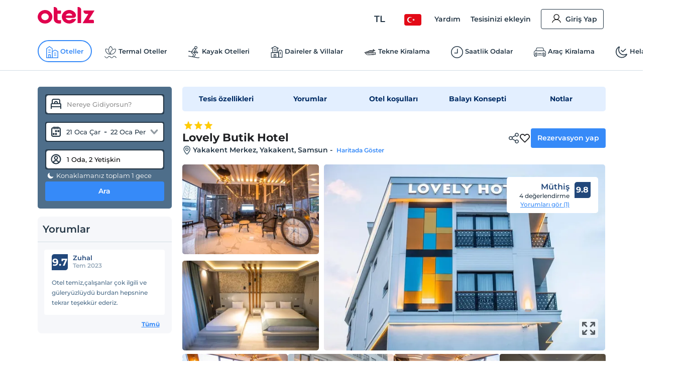

--- FILE ---
content_type: text/html; charset=utf-8
request_url: https://www.otelz.com/hotel/lovely-butik-hotel
body_size: 55993
content:
<!DOCTYPE html><html dir="ltr" lang="tr"><head><meta charSet="utf-8"/><meta name="viewport" content="width=device-width,height=device-height,viewport-fit=cover, user-scalable=no" viewport-fit="cover"/><meta name="robots" content="max-image-preview:large"/><title data-seo-bind="title">Lovely Butik Hotel - Yakakent, Samsun | Otelz</title><meta name="description" data-seo-bind="description" content="Lovely Butik Hotel otelinde en uygun fiyatlarla konaklama ve rezervasyon fırsatları. Hemen rezervasyon yapın ve keyifli bir tatil geçirin."/><meta data-seo-bind="description" property="og:description" content="Lovely Butik Hotel otelinde en uygun fiyatlarla konaklama ve rezervasyon fırsatları. Hemen rezervasyon yapın ve keyifli bir tatil geçirin."/><meta data-seo-bind="description" itemProp="description" content="Lovely Butik Hotel otelinde en uygun fiyatlarla konaklama ve rezervasyon fırsatları. Hemen rezervasyon yapın ve keyifli bir tatil geçirin."/><link rel="canonical" href="https://www.otelz.com/hotel/lovely-butik-hotel"/><meta itemProp="image" content="https://imgkit.otelz.com/turkiye/samsun/yakakent/lovely-butik-hotel_32ca17c2.jpg?tr=w-300,h-200"/><meta property="og:type" content="website"/><meta property="og:url" content="https://www.otelz.com/hotel/lovely-butik-hotel"/><meta property="og:title" content="Lovely Butik Hotel - Yakakent, Samsun | Otelz"/><meta property="og:description" content="Lovely Butik Hotel otelinde en uygun fiyatlarla konaklama ve rezervasyon fırsatları. Hemen rezervasyon yapın ve keyifli bir tatil geçirin."/><meta property="og:image" content="https://imgkit.otelz.com/turkiye/samsun/yakakent/lovely-butik-hotel_32ca17c2.jpg?tr=w-300,h-200"/><meta property="twitter:card" content="summary_large_image"/><meta property="twitter:url" content="https://www.otelz.com/hotel/lovely-butik-hotel"/><meta property="twitter:title" content="Lovely Butik Hotel - Yakakent, Samsun | Otelz"/><meta property="twitter:description" content="Lovely Butik Hotel otelinde en uygun fiyatlarla konaklama ve rezervasyon fırsatları. Hemen rezervasyon yapın ve keyifli bir tatil geçirin."/><meta property="twitter:image" content="https://imgkit.otelz.com/turkiye/samsun/yakakent/lovely-butik-hotel_32ca17c2.jpg?tr=w-300,h-200"/><link rel="manifest" href="/manifest.json"/><link rel="alternate" type="text/html" hrefLang="tr-TR" domain-name="www.otelz.com" href="https://www.otelz.com/hotel/lovely-butik-hotel" title="Türkçe(tr)"/><link rel="alternate" type="text/html" hrefLang="en-US" domain-name="www.otelz.com" href="https://www.otelz.com/en/hotel/lovely-butik-hotel" title="English(en)"/><link rel="alternate" type="text/html" hrefLang="en-GB" domain-name="www.otelz.com" href="https://www.otelz.com/en/hotel/lovely-butik-hotel" title="English(en)"/><link rel="alternate" type="text/html" hrefLang="de-DE" domain-name="www.otelz.com" href="https://www.otelz.com/de/hotel/lovely-butik-hotel" title="Deutsch(de)"/><link rel="alternate" type="text/html" hrefLang="ru-RU" domain-name="www.otelz.com" href="https://www.otelz.com/ru/hotel/lovely-butik-hotel" title="Русский(ru)"/><link rel="alternate" type="text/html" hrefLang="fr-FR" domain-name="www.otelz.com" href="https://www.otelz.com/fr/hotel/lovely-butik-hotel" title="Français(fr)"/><link rel="alternate" type="text/html" hrefLang="nl-NL" domain-name="www.otelz.com" href="https://www.otelz.com/nl/hotel/lovely-butik-hotel" title="Nederlands(nl)"/><link rel="alternate" type="text/html" hrefLang="es-ES" domain-name="www.otelz.com" href="https://www.otelz.com/es/hotel/lovely-butik-hotel" title="Español(es)"/><link rel="alternate" type="text/html" hrefLang="uk-UA" domain-name="www.otelz.com" href="https://www.otelz.com/uk/hotel/lovely-butik-hotel" title="Українська(uk)"/><link rel="alternate" type="text/html" hrefLang="it-IT" domain-name="www.otelz.com" href="https://www.otelz.com/it/hotel/lovely-butik-hotel" title="Italiano(it)"/><link rel="alternate" type="text/html" hrefLang="bg-BG" domain-name="www.otelz.com" href="https://www.otelz.com/bg/hotel/lovely-butik-hotel" title="български(bg)"/><link rel="alternate" type="text/html" hrefLang="ar-AE" domain-name="www.otelz.com" href="https://www.otelz.com/ar/hotel/lovely-butik-hotel" title="عربي(ar)"/><link rel="alternate" type="text/html" hrefLang="pl-PL" domain-name="www.otelz.com" href="https://www.otelz.com/pl/hotel/lovely-butik-hotel" title="Polski(pl)"/><meta name="next-head-count" content="33"/><base href="/"/><meta http-equiv="X-UA-Compatible" content="IE=edge"/><meta name="copyright" content="Eylül 2013, otelz.com"/><meta name="referrer" content="origin"/><meta itemProp="name" content="otelz.com"/><meta name="google-play-app" content="app-id=com.otelz.mobil"/><meta name="theme-color" content="#243645"/><meta name="msapplication-navbutton-color" content="#243645"/><meta name="apple-mobile-web-app-status-bar-style" content="#fff"/><meta name="mobile-web-app-capable" content="yes"/><link rel="shortcut icon" href="https://edge-cdn.otelz.com/images/favicon.ico" type="image/x-icon"/><link rel="icon" href="https://edge-cdn.otelz.com/images/favicon.ico" type="image/x-icon"/><link rel="icon" sizes="16x16 32x32 64x64" type="image/png" href="https://edge-cdn.otelz.com/images/favicon.ico"/><link rel="icon" type="image/png" sizes="16x16" href="https://edge-cdn.otelz.com/images/favicon-16x16.png"/><link rel="icon" type="image/png" sizes="32x32" href="https://edge-cdn.otelz.com/images/favicon-32x32.png"/><link rel="icon" type="image/png" sizes="48x48" href="https://edge-cdn.otelz.com/images/favicon-48x48.png"/><link rel="icon" type="image/png" sizes="96x96" href="https://edge-cdn.otelz.com/images/favicon-96x96.png"/><link rel="icon" type="image/png" sizes="180x180" href="https://edge-cdn.otelz.com/images/favicon-180x180.png"/><link rel="icon" sizes="192x192" href="https://edge-cdn.otelz.com/images/favicon-192x192.png"/><link rel="apple-touch-icon" sizes="76x76" href="path/to/apple-touch-icon-76x76.png"/><link rel="apple-touch-icon" sizes="120x120" href="https://edge-cdn.otelz.com/images/favicon-120x120.png"/><link rel="apple-touch-icon" sizes="152x152" href="https://edge-cdn.otelz.com/images/favicon-152x152.png"/><link rel="apple-touch-icon" sizes="180x180" href="https://edge-cdn.otelz.com/images/favicon-180x180.png"/><link rel="icon" sizes="228x228" href="https://edge-cdn.otelz.com/images/favicon-228x228.png"/><meta name="msapplication-TileColor" content="#FFFFFF"/><meta name="msapplication-TileImage" content="https://edge-cdn.otelz.com/images/favicon-144x144.png"/><link rel="icon" type="image/png" sizes="512x512" href="https://edge-cdn.otelz.com/images/favicon-512x512.png"/><link rel="apple-touch-icon" href="https://edge-cdn.otelz.com/images/apple-touch-icon"/><link rel="dns-prefetch" href="https://cdn.otelz.com/"/><link rel="dns-prefetch" href="https://edge-cdn.otelz.com/"/><link rel="dns-prefetch" href="https://imgkit.otelz.com/"/><link rel="dns-prefetch" href="https://static.zdassets.com/"/><link rel="dns-prefetch" href="https://script.hotjar.com/"/><link rel="preconnect" href="https://fonts.gstatic.com" crossorigin="anonymous"/><link rel="preload" as="image" href="https://edge-cdn.otelz.com/app/icons/logo.svg"/><link rel="stylesheet" data-href="https://fonts.googleapis.com/css2?family=Inter:ital,opsz,wght@0,14..32,100..800;1,14..32,100..800&amp;family=Montserrat:ital,wght@0,100..800;1,100..800&amp;display=swap"/><noscript><link rel="stylesheet" data-href="https://fonts.googleapis.com/css2?family=Inter:ital,opsz,wght@0,14..32,100..800;1,14..32,100..800&amp;family=Montserrat:ital,wght@0,100..800;1,100..800&amp;display=swap"/></noscript><script defer="">!function(f,b,e,v,n,t,s)
      {if(f.fbq)return;n=f.fbq=function(){n.callMethod?
      n.callMethod.apply(n,arguments):n.queue.push(arguments)};
      if(!f._fbq)f._fbq=n;n.push=n;n.loaded=!0;n.version='2.0';
      n.queue=[];t=b.createElement(e);t.defer=!0;
      t.src=v;s=b.getElementsByTagName(e)[0];
      s.parentNode.insertBefore(t,s)}(window, document,'script',
      'https://connect.facebook.net/en_US/fbevents.js');
      fbq('init', 603362693208284);
      fbq('track', 'PageView');</script><noscript><img height="1" width="1" style="display:none"
      src="https://www.facebook.com/tr?id=603362693208284}&ev=PageView&noscript=1" /></noscript><script defer="">
      (function(){
        var script = document.createElement('script');
        script.src = 'https://static.criteo.net/js/ld/ld.js';
        script.async = true;
        document.body.appendChild(script);
      })();
    </script><script defer="">
                    window.dataLayer = window.dataLayer || [];
                    function gtag(){dataLayer.push(arguments[0]);}
                    function gtagMulti(){dataLayer.push(arguments);}
                    gtagMulti('consent', 'default', {
                      'ad_storage': 'denied',
                      'ad_user_data': 'denied',
                      'ad_personalization': 'denied',
                      'analytics_storage': 'denied'
                    });
                    var policy = JSON.parse(localStorage.getItem('cookiePolicy'));
                    if(policy == null || policy?.acceptDate){
                      gtagMulti('set', 'url_passthrough', true);
                      gtagMulti('set', 'ads_data_redaction', true);
                    }
                  </script><script defer="">(function(w,d,s,l,i){
          w[l]=w[l]||[];
          w[l].push({'gtm.start': new Date().getTime(),event:'gtm.js'});
          var f=d.getElementsByTagName(s)[0], j=d.createElement(s),dl=l!='dataLayer'?'&l='+l:'';
          j.defer=true;j.src='https://www.googletagmanager.com/gtm.js?id='+i+dl;
          f.parentNode.insertBefore(j,f);
        })(window,document,'script','dataLayer','GTM-M5944BK');</script><link rel="preconnect" href="https://fonts.gstatic.com" crossorigin /><link rel="preload" href="https://edge-cdn.otelz.com/app/44647/_next/static/css/9a4c78b9d3d72445.css" as="style"/><link rel="stylesheet" href="https://edge-cdn.otelz.com/app/44647/_next/static/css/9a4c78b9d3d72445.css" data-n-g=""/><link rel="preload" href="https://edge-cdn.otelz.com/app/44647/_next/static/css/b6f9c44d6c48ae3e.css" as="style"/><link rel="stylesheet" href="https://edge-cdn.otelz.com/app/44647/_next/static/css/b6f9c44d6c48ae3e.css" data-n-p=""/><link rel="preload" href="https://edge-cdn.otelz.com/app/44647/_next/static/css/811d4dcc4bb52c15.css" as="style"/><link rel="stylesheet" href="https://edge-cdn.otelz.com/app/44647/_next/static/css/811d4dcc4bb52c15.css" data-n-p=""/><noscript data-n-css=""></noscript><script defer="" nomodule="" src="https://edge-cdn.otelz.com/app/44647/_next/static/chunks/polyfills-c67a75d1b6f99dc8.js"></script><script src="https://edge-cdn.otelz.com/app/44647/_next/static/chunks/webpack-964be17ca3a7da26.js" defer=""></script><script src="https://edge-cdn.otelz.com/app/44647/_next/static/chunks/framework-79bce4a3a540b080.js" defer=""></script><script src="https://edge-cdn.otelz.com/app/44647/_next/static/chunks/main-378f9808de82868c.js" defer=""></script><script src="https://edge-cdn.otelz.com/app/44647/_next/static/chunks/pages/_app-2405bba074796b20.js" defer=""></script><script src="https://edge-cdn.otelz.com/app/44647/_next/static/chunks/5580-53a0ebd106b4383a.js" defer=""></script><script src="https://edge-cdn.otelz.com/app/44647/_next/static/chunks/2335-2bd1bf970c80a12a.js" defer=""></script><script src="https://edge-cdn.otelz.com/app/44647/_next/static/chunks/6725-a8ed24d259e6b814.js" defer=""></script><script src="https://edge-cdn.otelz.com/app/44647/_next/static/chunks/8237-532e39274136c314.js" defer=""></script><script src="https://edge-cdn.otelz.com/app/44647/_next/static/chunks/9705-c6cc115363a80f07.js" defer=""></script><script src="https://edge-cdn.otelz.com/app/44647/_next/static/chunks/12-e711ed7e2ce3955a.js" defer=""></script><script src="https://edge-cdn.otelz.com/app/44647/_next/static/chunks/751-43d941705885841d.js" defer=""></script><script src="https://edge-cdn.otelz.com/app/44647/_next/static/chunks/1737-7e45a348da91ba08.js" defer=""></script><script src="https://edge-cdn.otelz.com/app/44647/_next/static/chunks/1397-fc25b95d30ff52df.js" defer=""></script><script src="https://edge-cdn.otelz.com/app/44647/_next/static/chunks/3803-f1ecaa073820c39a.js" defer=""></script><script src="https://edge-cdn.otelz.com/app/44647/_next/static/chunks/6027-da37aadb318ede97.js" defer=""></script><script src="https://edge-cdn.otelz.com/app/44647/_next/static/chunks/pages/hotel/%5B...all%5D-9b529d29c47f9a15.js" defer=""></script><script src="https://edge-cdn.otelz.com/app/44647/_next/static/WaAnpaVijmm4wrYDwUIHs/_buildManifest.js" defer=""></script><script src="https://edge-cdn.otelz.com/app/44647/_next/static/WaAnpaVijmm4wrYDwUIHs/_ssgManifest.js" defer=""></script><style data-styled="" data-styled-version="5.3.11">.ikqoQo .tabs{overflow-x:auto;-webkit-scrollbar-width:none;-moz-scrollbar-width:none;-ms-scrollbar-width:none;scrollbar-width:none;}/*!sc*/
.ikqoQo .tabs::-webkit-scrollbar{display:none;}/*!sc*/
.ikqoQo .tabs .selectBox{display:none;}/*!sc*/
.ikqoQo .tabs ul{margin-left:0;margin-right:0;border-bottom:1px solid var(--border-color);-webkit-scrollbar-width:none;-moz-scrollbar-width:none;-ms-scrollbar-width:none;scrollbar-width:none;}/*!sc*/
.ikqoQo .tabs ul li{display:inline-block;-webkit-user-select:none;-moz-user-select:none;-ms-user-select:none;user-select:none;padding:15px 0;margin:0 20px 0 0;color:var(--oz-black);font-weight:var(--font-semi-bold);cursor:pointer;}/*!sc*/
.ikqoQo .tabs ul li h2{margin:0 0;font-size:14px;color:var(--oz-black);font-weight:var(--font-semi-bold);}/*!sc*/
.ikqoQo .tabs ul li:last-child{margin-right:0;}/*!sc*/
.ikqoQo .tabs ul li.active{padding:15px 0 11px 0;border-bottom:4px solid var(--oz-red);}/*!sc*/
.ikqoQo .tabs .event-tab-btn{display:none;}/*!sc*/
.ikqoQo .contents > .content{display:none;min-height:100px;padding-top:10px;padding-left:0;padding-right:0;}/*!sc*/
.ikqoQo .contents > .content.active{display:block;}/*!sc*/
.ikqoQo.blue .tabs ul{border-color:var(--oz-blue);}/*!sc*/
.ikqoQo.blue .tabs ul li{padding:15px 10px;border-top-left-radius:5px;border-top-right-radius:5px;}/*!sc*/
.ikqoQo.blue .tabs ul li.active{color:white;border-bottom:0;padding:15px 10px;background-color:var(--oz-blue);}/*!sc*/
.ikqoQo.navy .tabs ul{border-color:var(--oz-navy-blue);}/*!sc*/
.ikqoQo.navy .tabs ul li{padding:12px 6px;border-top-left-radius:5px;border-top-right-radius:5px;}/*!sc*/
.ikqoQo.navy .tabs ul li.active{color:white;border-bottom:0;background-color:var(--oz-navy-blue);}/*!sc*/
.ikqoQo.navy2 .tabs ul{border-color:#21477a;}/*!sc*/
.ikqoQo.navy2 .tabs ul li{padding:12px 6px;border-top-left-radius:5px;border-top-right-radius:5px;background:white;}/*!sc*/
.ikqoQo.navy2 .tabs ul li.active{color:white;border-bottom:0;background-color:#21477a;}/*!sc*/
.ikqoQo.light-blue{border-radius:8px;}/*!sc*/
.ikqoQo.light-blue .tabs ul{display:-webkit-inline-box;display:-webkit-inline-flex;display:-ms-inline-flexbox;display:inline-flex;-webkit-flex-wrap:nowrap;-ms-flex-wrap:nowrap;flex-wrap:nowrap;overflow-x:scroll;overflow-y:hidden;background-color:var(--oz-bg-4);border:1px solid var(--border-color);border-bottom:0;border-radius:8px 8px 0 0;-webkit-overflow-scrolling:touch;}/*!sc*/
.ikqoQo.light-blue .tabs ul::-webkit-scrollbar{-webkit-overflow-scrolling:touch;width:0;height:0;}/*!sc*/
.ikqoQo.light-blue .tabs ul li{border-right:1px solid var(--border-color);padding:16px;font-size:13px;font-weight:var(--font-bold);color:var(--oz-navy-blue-4);margin-right:0;}/*!sc*/
.ikqoQo.light-blue .tabs ul li:first-child{border-radius:8px 0 0 0;}/*!sc*/
.ikqoQo.light-blue .tabs ul li.active{border-bottom:0;background-color:var(--oz-white);padding:16px 16px 17px 16px;margin:0 0 -1px 0;}/*!sc*/
.ikqoQo.light-blue .contents{border:1px solid var(--border-color);border-radius:8px;padding:0;}/*!sc*/
.ikqoQo.light-blue .contents > .content{padding:16px;}/*!sc*/
.ikqoQo.hotel-events{position:relative;}/*!sc*/
.ikqoQo.hotel-events .event-tab-btn{display:block;position:absolute;top:-40px;background-color:var(--oz-light-blue-4);border-radius:50%;text-align:center;height:28px;width:28px;padding:4px;z-index:9;}/*!sc*/
.ikqoQo.hotel-events .event-tab-btn.previous{-webkit-transform:rotate(90deg);-ms-transform:rotate(90deg);transform:rotate(90deg);right:34px;}/*!sc*/
.ikqoQo.hotel-events .event-tab-btn.next{right:0;}/*!sc*/
.ikqoQo.hotel-events .event-tab-btn.next img{-webkit-transform:rotate(270deg);-ms-transform:rotate(270deg);transform:rotate(270deg);}/*!sc*/
.ikqoQo.hotel-events .event-tab-btn img{min-height:20px;min-width:20px;}/*!sc*/
.ikqoQo.populer-tab .tabs ul{margin-bottom:4px;}/*!sc*/
.ikqoQo.populer-tab .tabs ul li h2{font-size:16px;padding:8px 16px;font-weight:600;margin-bottom:-1px;}/*!sc*/
.ikqoQo.populer-tab .tabs ul li.active{border-bottom:1px solid var(--oz-blue);color:var(--oz-blue);font-weight:600;}/*!sc*/
.ikqoQo.populer-tab .tabs ul li.active h2{color:var(--oz-blue);font-weight:600;}/*!sc*/
@media (max-width:768px){.ikqoQo .tabs .selectBox{display:none;}.ikqoQo .tabs ul{white-space:nowrap;display:-webkit-box;display:-webkit-flex;display:-ms-flexbox;display:flex;-webkit-flex-direction:row;-ms-flex-direction:row;flex-direction:row;overflow:auto;-webkit-flex-wrap:nowrap;-ms-flex-wrap:nowrap;flex-wrap:nowrap;max-width:100%;}.ikqoQo .tabs ul::-webkit-scrollbar{display:none;}.ikqoQo .tabs ul li{-webkit-flex:1;-ms-flex:1;flex:1;text-align:center;font-weight:600;}.ikqoQo .contents{overflow:auto;}.ikqoQo .contents::-webkit-scrollbar{display:none;}.ikqoQo.hotel-events ul li{min-width:70vw;text-overflow:ellipsis;overflow:hidden;}}/*!sc*/
@media (max-width:550px){.ikqoQo .tabs ul{border-bottom:0;}.ikqoQo .tabs .selectBox{display:block;margin:0 0.75rem;width:calc(100% - 1.5rem);height:50px;line-height:40px;border-color:var(--oz-navy-blue);}.ikqoQo.light-blue .contents{border:0;}.ikqoQo.light-blue .contents > .content{border-top:0;padding:8px;}.ikqoQo.select .tabs ul{display:none;}.ikqoQo.populer-tab .tabs ul{margin-bottom:4px;border-bottom:1px solid var(--border-color);}.ikqoQo.populer-tab .tabs ul li h2{font-size:12px;font-weight:600;}}/*!sc*/
data-styled.g2[id="sc-e29c5136-0"]{content:"ikqoQo,"}/*!sc*/
.jIENpO .col-3 > ul{text-align:left;display:inline-block;}/*!sc*/
.jIENpO .col-3 > ul li{margin:0 0 16px 0;padding-top:2px;padding-bottom:2px;}/*!sc*/
.jIENpO .col-3 > ul li div{margin:0 0 5px 0;padding-left:12px;position:relative;overflow:hidden;text-overflow:ellipsis;}/*!sc*/
.jIENpO .col-3 > ul li div a{color:var(--oz-blue);font-weight:var(--font-medium);}/*!sc*/
.jIENpO .col-3 > ul li div:before{content:'•';position:absolute;left:0;top:-4px;font-size:20px;color:var(--oz-blue);}/*!sc*/
@media (max-width:550px){.jIENpO .row{-webkit-box-orient:horizontal !important;-webkit-box-direction:normal !important;-webkit-flex-direction:row !important;-ms-flex-direction:row !important;-webkit-flex-direction:row !important;-ms-flex-direction:row !important;flex-direction:row !important;overflow:auto;white-space:nowrap;display:-webkit-box;display:-webkit-flex;display:-ms-flexbox;display:flex;overflow-y:scroll;-webkit-scrollbar-width:none;-moz-scrollbar-width:none;-ms-scrollbar-width:none;scrollbar-width:none;-webkit-flex-wrap:nowrap !important;-ms-flex-wrap:nowrap !important;flex-wrap:nowrap !important;}.jIENpO .col-3{min-height:160px;width:auto;padding-right:24px;}.jIENpO .col-3 > ul li div:before{color:var(--font-color);}.jIENpO .col-3 > ul li div a{font-size:12px;color:var(--font-color);}}/*!sc*/
data-styled.g3[id="sc-70493633-0"]{content:"jIENpO,"}/*!sc*/
.SsyFx{margin:20px auto 20px auto;}/*!sc*/
@media (max-width:550px){}/*!sc*/
data-styled.g5[id="sc-c1b85a9d-0"]{content:"SsyFx,"}/*!sc*/
.istODH{width:100%;padding-right:0;}/*!sc*/
.istODH .row{-webkit-box-pack:end;-webkit-justify-content:flex-end;-ms-flex-pack:end;justify-content:flex-end;}/*!sc*/
.istODH .col-3:last-child{padding-right:0;}/*!sc*/
.istODH .btn.extranet{color:var(--oz-blue);}/*!sc*/
@media (max-width:550px){.istODH{padding:0 0.75rem;margin-top:16px;}.istODH .col-3:last-child{padding-right:0.75rem;}.istODH .col-3 .btn{font-size:12px;text-align:center;padding:8px 4px;margin-bottom:16px;font-weight:500;}.istODH .col-3 .btn .icons{scale:0.7;}.istODH .col-3 .btn .icons.arrow{display:none;}}/*!sc*/
data-styled.g6[id="sc-cbd8514-0"]{content:"istODH,"}/*!sc*/
.cDzUDT{margin-bottom:24px;}/*!sc*/
.cDzUDT ul.list > li{display:block;padding:15px 1.5rem 0 1.5rem;border-bottom:1px solid white;background-color:var(--oz-grey-2);}/*!sc*/
.cDzUDT ul.list > li .title{display:-webkit-inline-box;display:-webkit-inline-flex;display:-ms-inline-flexbox;display:inline-flex;-webkit-align-items:center;-webkit-box-align:center;-ms-flex-align:center;align-items:center;width:100%;font-size:14px;color:var(--oz-black);font-weight:var(--font-semi-bold);cursor:pointer;padding:0 0 15px 0;}/*!sc*/
.cDzUDT ul.list > li .title > div:not(.arrow){width:calc(100% - 20px);}/*!sc*/
.cDzUDT ul.list > li .title .icons{float:right;-webkit-transition:all 0.3s ease-in-out;transition:all 0.3s ease-in-out;scale:0.8;}/*!sc*/
.cDzUDT ul.list > li .desc{max-height:0;overflow:hidden;-webkit-transition:all 0.3s ease-in-out;transition:all 0.3s ease-in-out;font-weight:var(--font-medium);}/*!sc*/
.cDzUDT ul.list > li .desc > ul > li{border-bottom:1px solid white;}/*!sc*/
.cDzUDT ul.list > li:last-child{border-bottom:0;}/*!sc*/
.cDzUDT ul.list > li.active .title{border-bottom:1px solid white;}/*!sc*/
.cDzUDT ul.list > li.active .title .icons{-webkit-transform:rotate(270deg);-ms-transform:rotate(270deg);transform:rotate(270deg);}/*!sc*/
.cDzUDT ul.list > li.active .desc{padding:15px 0 0 0;max-height:600px;}/*!sc*/
data-styled.g7[id="sc-babf4d39-0"]{content:"cDzUDT,"}/*!sc*/
.hgHEGg{width:100%;background-color:#1f2c37;height:41px;}/*!sc*/
.hgHEGg .container-footer{display:-webkit-box;display:-webkit-flex;display:-ms-flexbox;display:flex;-webkit-box-pack:justify;-webkit-justify-content:space-between;-ms-flex-pack:justify;justify-content:space-between;-webkit-align-items:center;-webkit-box-align:center;-ms-flex-align:center;align-items:center;height:100%;}/*!sc*/
.hgHEGg .container-footer .link{color:var(--oz-white);font-size:14px;font-weight:500;-webkit-transition:0.5s all;transition:0.5s all;}/*!sc*/
.hgHEGg .container-footer .link:hover{color:var(--oz-blue);}/*!sc*/
data-styled.g8[id="sc-77f11b7-0"]{content:"hgHEGg,"}/*!sc*/
.xTUSm .container-footer{padding-right:0;padding-left:0;margin-right:auto;margin-left:auto;width:710px;display:-webkit-box;display:-webkit-flex;display:-ms-flexbox;display:flex;}/*!sc*/
.xTUSm .btn{display:-webkit-box;display:-webkit-flex;display:-ms-flexbox;display:flex;-webkit-align-items:center;-webkit-box-align:center;-ms-flex-align:center;align-items:center;border-radius:8px;padding:12px 10px;}/*!sc*/
.xTUSm .btn .icons{margin-right:5px;}/*!sc*/
.xTUSm .btn:hover,.xTUSm .btn.hover{background:var(--oz-navy-blue);color:var(--oz-white);}/*!sc*/
.xTUSm .btn:hover .icons:not(.arrow),.xTUSm .btn.hover .icons:not(.arrow){background-position-y:-82.5px;}/*!sc*/
.xTUSm .btn:hover .arrow,.xTUSm .btn.hover .arrow{background-position:-170px -150px;background-position-x:-204px;}/*!sc*/
.xTUSm .footer-logo{display:-webkit-box;display:-webkit-flex;display:-ms-flexbox;display:flex;-webkit-box-pack:center;-webkit-justify-content:center;-ms-flex-pack:center;justify-content:center;-webkit-align-items:center;-webkit-box-align:center;-ms-flex-align:center;align-items:center;margin-top:24px;margin-bottom:24px;}/*!sc*/
.xTUSm .footer-logo svg,.xTUSm .footer-logo img{min-width:165px;margin:0 48px;}/*!sc*/
.xTUSm .footer-logo .border{width:100%;border-bottom:1px solid var(--border-color);}/*!sc*/
@media (max-width:768px){.xTUSm .container-footer{width:auto;max-width:100%;}.xTUSm .container-footer .title{font-size:12px;}.xTUSm .container-footer .sub-title{font-size:10px;}.xTUSm .btn{display:-webkit-box;display:-webkit-flex;display:-ms-flexbox;display:flex;-webkit-align-items:center;-webkit-box-align:center;-ms-flex-align:center;align-items:center;border-radius:8px;padding:12px 10px;}.xTUSm .btn .icons:not(.arrow){margin-right:8px;}.xTUSm .btn:hover .arrow{background-position:-170px -150px;background-position-x:-204px;}.xTUSm .hide-d{display:-webkit-box;display:-webkit-flex;display:-ms-flexbox;display:flex;}.xTUSm .hide-d.links-row-mobile .links{display:block;margin:16px 0;}.xTUSm .hide-d.links-row-mobile .links:first-child{margin-top:0;}.xTUSm .hide-d.links-row-mobile .links:last-child{margin-bottom:0;}.xTUSm .hide-d.links-row-mobile .col-6:first-child{text-align:right;}.xTUSm .hide-d.links-row-mobile .col-6:last-child{text-align:left;}.xTUSm .container{width:100%;padding:0;font-size:13px;}.xTUSm .container .links{font-weight:var(--font-medium);}.xTUSm .footer-navy-blue-2,.xTUSm .download-mobile-app-text{display:none;}.xTUSm .row:first-child{margin-top:0 !important;}.xTUSm .row:first-child .app-wrapper-col{padding:0;}.xTUSm .row:first-child .app-wrapper-col .app-buttons-wrapper > div{width:100%;}.xTUSm .row:first-child .app-button{margin-bottom:16px;}.xTUSm .footer-white{margin-top:18px;padding-top:18px;border-top:1px solid var(--border-color);box-shadow:0 1px 1px rgb(0 0 0 / 40%);}.xTUSm .footer-white > .container{display:-webkit-box;display:-webkit-flex;display:-ms-flexbox;display:flex;-webkit-flex-direction:column;-ms-flex-direction:column;flex-direction:column;text-align:center;}.xTUSm .footer-white > .container .arrow{display:block;position:absolute;right:12px;}.xTUSm .footer-white > .container .links-row{-webkit-order:1;-ms-flex-order:1;order:1;}.xTUSm .footer-white > .container .links-row .about-otelz-col{display:none;}.xTUSm .footer-white > .container .app-links-row{-webkit-order:2;-ms-flex-order:2;order:2;}.xTUSm .footer-white > .container .app-links-row .about-otelz-mobile-col{display:block;margin-bottom:16px;}.xTUSm .footer-white > .container .app-links-row .about-otelz-mobile-col .col-6{padding:0;}.xTUSm .footer-white > .container .app-links-row .about-otelz-mobile-col .col-6:first-child a{text-align:right;margin-right:8px;}.xTUSm .footer-white > .container .app-links-row .about-otelz-mobile-col .col-6 a{display:block;margin-bottom:16px;text-align:left;margin-left:8px;}.xTUSm .footer-white > .container .app-links-row .about-otelz-mobile-col .col-6 a:first-child{margin-top:16px;}.xTUSm .footer-white > .container .social-links-row{-webkit-order:3;-ms-flex-order:3;order:3;}.xTUSm .footer-white > .container .mobile-otelz-app-button{display:-webkit-box;display:-webkit-flex;display:-ms-flexbox;display:flex;margin-bottom:16px;}.xTUSm .footer-white > .container .mobile-otelz-app-button a{width:100%;font-size:14px;font-weight:var(--font-medium);}.xTUSm .footer-white > .container .mobile-otelz-app-button a svg,.xTUSm .footer-white > .container .mobile-otelz-app-button a img{width:32px;}.xTUSm .footer-white > .container .otelz-app-row{display:none;}.xTUSm .footer-white > .container .social-col{display:-webkit-box;display:-webkit-flex;display:-ms-flexbox;display:flex;-webkit-box-pack:center;-webkit-justify-content:center;-ms-flex-pack:center;justify-content:center;}.xTUSm .footer-white > .container > .row:nth-child(2){margin:0;padding-left:0.75rem;}.xTUSm .footer-white > .container > .row:nth-child(2) > .col-4{padding:0;}.xTUSm .footer-white > .container > .row:nth-child(3){margin-bottom:28px;}.xTUSm .footer-logo-row{-webkit-order:4;-ms-flex-order:4;order:4;}.xTUSm .footer-logo-row .footer-logo svg,.xTUSm .footer-logo-row .footer-logo img{min-width:165px;margin:0 48px;}.xTUSm .footer-logo-row .footer-logo .border{display:none;}}/*!sc*/
data-styled.g10[id="sc-9938174e-0"]{content:"xTUSm,"}/*!sc*/
.kxANWb{width:100%;background-color:var(--oz-navy-blue);padding:24px;color:var(--oz-white);}/*!sc*/
.kxANWb .container-footer{display:-webkit-box;display:-webkit-flex;display:-ms-flexbox;display:flex;-webkit-box-pack:justify;-webkit-justify-content:space-between;-ms-flex-pack:justify;justify-content:space-between;-webkit-align-items:center;-webkit-box-align:center;-ms-flex-align:center;align-items:center;}/*!sc*/
.kxANWb .container-footer .col-left .title{font-weight:600;font-size:16px;}/*!sc*/
.kxANWb .container-footer .col-left .sub-title{font-size:13px;font-weight:500;margin:5px 0 0;}/*!sc*/
.kxANWb .container-footer .col-right .btn-footer{border-radius:8px;height:56px;font-weight:500;display:block;padding:19px 22px 20px 26px;text-align:center;border:1px solid var(--oz-white);color:var(--oz-white);line-height:18px;background-color:var(--font-color);}/*!sc*/
.kxANWb .container-footer .col-right .btn-footer:hover{background-color:var(--oz-white);color:var(--font-color);}/*!sc*/
@media (max-width:550px){.kxANWb .container-footer .col-left .title{font-size:12px;font-weight:600;}.kxANWb .container-footer .col-left .sub-title{font-size:10px;font-weight:400;}.kxANWb .container-footer .col-right .btn{font-size:10px;font-weight:500;padding:8px 8px;float:right;height:36px;}}/*!sc*/
data-styled.g11[id="sc-70bb0642-0"]{content:"kxANWb,"}/*!sc*/
.iLTTMi{display:-webkit-box;display:-webkit-flex;display:-ms-flexbox;display:flex;-webkit-align-items:center;-webkit-box-align:center;-ms-flex-align:center;align-items:center;padding-top:12px;}/*!sc*/
.iLTTMi .social-button{background-color:var(--oz-navy-blue);display:-webkit-box;display:-webkit-flex;display:-ms-flexbox;display:flex;-webkit-box-pack:center;-webkit-justify-content:center;-ms-flex-pack:center;justify-content:center;-webkit-align-items:center;-webkit-box-align:center;-ms-flex-align:center;align-items:center;min-width:32px;width:32px;height:32px;border-radius:50%;margin-right:18px;-webkit-transition:0.5s all;transition:0.5s all;cursor:pointer;}/*!sc*/
.iLTTMi .social-button:hover{background-color:var(--oz-blue);}/*!sc*/
.iLTTMi .social-button img.svg{display:-webkit-box;display:-webkit-flex;display:-ms-flexbox;display:flex;height:16px;width:16px;height:16px;min-width:16px;}/*!sc*/
@media (max-width:550px){.iLTTMi{-webkit-box-pack:center;-webkit-box-pack:center;-webkit-justify-content:center;-ms-flex-pack:center;justify-content:center;}}/*!sc*/
data-styled.g13[id="sc-626a5d6d-0"]{content:"iLTTMi,"}/*!sc*/
.gtauJZ{width:100%;background-color:var(--oz-white);}/*!sc*/
.gtauJZ .arrow{display:none;}/*!sc*/
.gtauJZ .btn-extranet{color:var(--oz-blue);}/*!sc*/
.gtauJZ .btn-extranet:hover{color:var(--oz-white);}/*!sc*/
.gtauJZ .container .app-buttons-wrapper{display:-webkit-box;display:-webkit-flex;display:-ms-flexbox;display:flex;-webkit-box-pack:end;-webkit-justify-content:flex-end;-ms-flex-pack:end;justify-content:flex-end;}/*!sc*/
.gtauJZ .container .mobile-otelz-app-button{display:none;position:relative;}/*!sc*/
.gtauJZ .container .otelz-app-row{-webkit-box-pack:end;-webkit-justify-content:flex-end;-ms-flex-pack:end;justify-content:flex-end;}/*!sc*/
.gtauJZ .container > .row:first-child{margin-top:60px;}/*!sc*/
.gtauJZ .container > .row:nth-child(2){margin:40px 0;}/*!sc*/
.gtauJZ .container > .row:nth-child(2) .col-4 .title,.gtauJZ .container > .row:nth-child(2) .col-2 .title{margin-bottom:22px;}/*!sc*/
.gtauJZ .container > .row:nth-child(2) .col-6,.gtauJZ .container > .row:nth-child(2) .col-2{padding-left:0;}/*!sc*/
.gtauJZ .container > .row:nth-child(2) .col-6 .links,.gtauJZ .container > .row:nth-child(2) .col-2 .links{font-size:13px;font-weight:500;margin-bottom:13px;-webkit-transition:0.5s all;transition:0.5s all;display:block;}/*!sc*/
.gtauJZ .container > .row:nth-child(2) .col-6 .links:hover,.gtauJZ .container > .row:nth-child(2) .col-2 .links:hover{color:var(--oz-blue);}/*!sc*/
.gtauJZ .container > .row:nth-child(3){margin-bottom:24px;}/*!sc*/
.gtauJZ .container .row{margin:0;color:var(--oz-navy-blue);}/*!sc*/
.gtauJZ .container .row .title{width:100%;margin:9px 354px 2px 0;font-size:16px;font-weight:600;}/*!sc*/
.gtauJZ .container .row .sub-title{width:100%;margin:2px 335px 9px 0;font-size:13px;font-weight:500;}/*!sc*/
.gtauJZ .container .row .app-button{display:-webkit-box;display:-webkit-flex;display:-ms-flexbox;display:flex;-webkit-align-items:center;-webkit-box-align:center;-ms-flex-align:center;align-items:center;position:relative;cursor:pointer;border:1px solid var(--oz-navy-blue);padding:10px;border-radius:8px;width:100%;font-size:14px;-webkit-transition:0.5s all;transition:0.5s all;}/*!sc*/
.gtauJZ .container .row .app-button .text{max-width:calc(100% - 35px);text-overflow:ellipsis;overflow:hidden;word-break:break-word;white-space:nowrap;}/*!sc*/
.gtauJZ .container .row .app-button .icons{margin-right:5px;}/*!sc*/
.gtauJZ .container .row .app-button:hover,.gtauJZ .container .row .app-button.hover{background-color:var(--oz-navy-blue);color:var(--oz-white);}/*!sc*/
.gtauJZ .container .row .app-button:hover .icons,.gtauJZ .container .row .app-button.hover .icons{background-position-y:-82.5px;}/*!sc*/
.gtauJZ .approved-links{display:-webkit-box;display:-webkit-flex;display:-ms-flexbox;display:flex;-webkit-box-pack:end;-webkit-justify-content:flex-end;-ms-flex-pack:end;justify-content:flex-end;padding-top:40px;}/*!sc*/
@media (max-width:550px){.gtauJZ .otelz-app-row{display:none;}.gtauJZ .approved-links{display:-webkit-box;display:-webkit-flex;display:-ms-flexbox;display:flex;-webkit-box-pack:center;-webkit-justify-content:center;-ms-flex-pack:center;justify-content:center;padding:20px 0;-webkit-order:2;-ms-flex-order:2;order:2;}.gtauJZ .approved-links .etbis-wrapper{margin:0px 0 12px 0;}}/*!sc*/
data-styled.g14[id="sc-b7576355-0"]{content:"gtauJZ,"}/*!sc*/
.iNjVkz{background-color:#f1f1f1;width:100%;padding:17px;}/*!sc*/
.iNjVkz .container{display:block;text-align:center;font-size:13px;font-weight:500;color:#253645;}/*!sc*/
@media (max-width:768px){.iNjVkz .container{display:-webkit-box;display:-webkit-flex;display:-ms-flexbox;display:flex;-webkit-flex-direction:column;-ms-flex-direction:column;flex-direction:column;font-weight:normal;font-size:12px;font-weight:var(--font-medium);}}/*!sc*/
data-styled.g15[id="sc-42e7a721-0"]{content:"iNjVkz,"}/*!sc*/
.gWEnOs{position:relative;font-weight:var(--font-semi-bold);font-size:14px;display:-webkit-box;display:-webkit-flex;display:-ms-flexbox;display:flex;cursor:pointer;}/*!sc*/
.gWEnOs button{font-weight:var(--font-semi-bold);padding:0;line-height:14px;margin-left:16px;padding:12px;border:1px solid var(--oz-navy-blue);}/*!sc*/
.gWEnOs button.user-button{padding:3px 12px;-webkit-transition:unset;transition:unset;}/*!sc*/
.gWEnOs button.user-button svg,.gWEnOs button.user-button img{zoom:0.9;}/*!sc*/
.gWEnOs button:first-child{margin-left:0;}/*!sc*/
.gWEnOs button:hover{background-color:var(--oz-navy-blue);color:var(--oz-white);}/*!sc*/
.gWEnOs .user-button,.gWEnOs .login{display:-webkit-box;display:-webkit-flex;display:-ms-flexbox;display:flex;-webkit-flex-direction:row;-ms-flex-direction:row;flex-direction:row;-webkit-box-pack:center;-webkit-justify-content:center;-ms-flex-pack:center;justify-content:center;-webkit-align-items:center;-webkit-box-align:center;-ms-flex-align:center;align-items:center;gap:6px;padding:3px 12px;}/*!sc*/
.gWEnOs .user-button > div:first-child,.gWEnOs .login > div:first-child{display:-webkit-box;display:-webkit-flex;display:-ms-flexbox;display:flex;-webkit-box-pack:center;-webkit-justify-content:center;-ms-flex-pack:center;justify-content:center;-webkit-align-items:center;-webkit-box-align:center;-ms-flex-align:center;align-items:center;padding:6px;}/*!sc*/
.gWEnOs .user-button .user-svg,.gWEnOs .login .user-svg,.gWEnOs .user-button img,.gWEnOs .login img{background:var(--oz-white);border-radius:50%;}/*!sc*/
.gWEnOs .user-button .user-photo,.gWEnOs .login .user-photo{border-radius:50%;}/*!sc*/
.gWEnOs .user-button svg,.gWEnOs .login svg,.gWEnOs .user-button img,.gWEnOs .login img{height:20px;}/*!sc*/
data-styled.g16[id="sc-1c18b041-0"]{content:"gWEnOs,"}/*!sc*/
.lnOGXD{position:absolute;opacity:0;visibility:hidden;-webkit-transform:translateY(-10px);-ms-transform:translateY(-10px);transform:translateY(-10px);-webkit-transition: opacity 150ms ease-in-out, -webkit-transform 150ms ease-in-out;-webkit-transition: opacity 150ms ease-in-out, transform 150ms ease-in-out;transition: opacity 150ms ease-in-out, transform 150ms ease-in-out;z-index:10;font-size:13px;font-weight:var(--font-medium);line-height:16px;border-radius:4px;min-width:180px;max-width:100%;background:var(--oz-navy-blue);color:var(--oz-white);padding:10px 10px;top:calc(100% + 15px);-webkit-backdrop-filter:blur(16px);-webkit-backdrop-filter:blur(16px);backdrop-filter:blur(16px);-webkit-box-shadow:0 10px 80px 0 rgb(0 0 0 / 16%);-moz-box-shadow:0 10px 80px 0 rgba(0,0,0,0.16);box-shadow:0 10px 80px 0 rgb(0 0 0 / 16%);text-align:left;white-space:break-spaces;}/*!sc*/
.lnOGXD:after{bottom:100%;left:50%;border:solid transparent;content:'';height:0;width:0;position:absolute;pointer-events:none;border-bottom-color:var(--oz-navy-blue);border-width:10px;margin-left:-10px;}/*!sc*/
.lnOGXD.show,.lnOGXD:hover{opacity:1;-webkit-transform:translateY(0);-ms-transform:translateY(0);transform:translateY(0);visibility:visible;}/*!sc*/
.lnOGXD.green{background:var(--oz-green);}/*!sc*/
.lnOGXD.green:after{border-bottom-color:var(--oz-green);}/*!sc*/
.lnOGXD.orange{background:var(--oz-yellow) !important;color:var(--oz-navy-blue) !important;}/*!sc*/
.lnOGXD.orange:after{border-bottom-color:var(--oz-yellow);}/*!sc*/
.lnOGXD.white{background:var(--oz-white) !important;color:var(--oz-navy-blue) !important;border:2px solid var(--border-color);padding:12px;border-radius:8px;font-size:12px;font-weight:var(--font-medium);}/*!sc*/
.lnOGXD.white:after{border-color:rgba(136,183,213,0);border-bottom-color:var(--oz-white);border-width:8px;margin-left:-8px;}/*!sc*/
.lnOGXD.white:before{bottom:100%;left:50%;border:solid transparent;content:'';height:0;width:0;position:absolute;pointer-events:none;border-color:rgba(194,225,245,0);border-bottom-color:var(--border-color);border-width:11px;margin-left:-11px;}/*!sc*/
.lnOGXD.white.top::before{display:none;}/*!sc*/
.lnOGXD.white.top:after{border-right-color:var(--border-color);}/*!sc*/
.lnOGXD.left{right:calc(100% + 15px);}/*!sc*/
.lnOGXD.left:after{left:100%;top:50%;border:solid transparent;border-left-color:var(--oz-blue);border-width:10px;margin-top:-10px;margin-left:0;}/*!sc*/
.lnOGXD.left.green{background:var(--oz-green);}/*!sc*/
.lnOGXD.left.green:after{border-left-color:var(--oz-green);}/*!sc*/
.lnOGXD.right{left:calc(100% + 15px);}/*!sc*/
.lnOGXD.right:after{right:100%;top:50%;left:unset;border:solid transparent;border-right-color:var(--oz-blue);border-width:10px;margin-top:-10px;margin-left:0;}/*!sc*/
.lnOGXD.right.green{background:var(--oz-green);}/*!sc*/
.lnOGXD.right.green:after{border-right-color:var(--oz-green);}/*!sc*/
.lnOGXD.top{bottom:calc(100% + 15px);top:unset;}/*!sc*/
.lnOGXD.top:after{top:100%;left:50%;bottom:unset;border:solid transparent;border-right-color:var(--oz-navy-blue);border-width:10px;margin-left:-10px;margin-top:0;-webkit-transform:rotate(-90deg);-ms-transform:rotate(-90deg);transform:rotate(-90deg);}/*!sc*/
.lnOGXD.top.green{background:var(--oz-green);}/*!sc*/
.lnOGXD.top.green:after{border-top-color:var(--oz-green);border-right-color:transparent;}/*!sc*/
.lnOGXD.red{background:var(--oz-red);}/*!sc*/
.lnOGXD.red:after{border-top-color:transparent;border-bottom-color:var(--oz-red);}/*!sc*/
.lnOGXD.big{width:200%;max-width:200%;}/*!sc*/
@media (max-width:850px){.lnOGXD{display:none;}}/*!sc*/
data-styled.g17[id="sc-cb42785b-0"]{content:"lnOGXD,"}/*!sc*/
.isrwa-d{position:relative;font-weight:var(--font-semi-bold);}/*!sc*/
.isrwa-d > .lang{width:auto;display:-webkit-box;display:-webkit-flex;display:-ms-flexbox;display:flex;-webkit-box-pack:center;-webkit-justify-content:center;-ms-flex-pack:center;justify-content:center;-webkit-align-items:center;-webkit-box-align:center;-ms-flex-align:center;align-items:center;height:41px;cursor:pointer;}/*!sc*/
.isrwa-d > .lang.hover-arrow{border-radius:6px;padding:6px;}/*!sc*/
.isrwa-d > .lang.hover-arrow.languages::after{-webkit-transform:rotate(90deg) scale(0.9);-ms-transform:rotate(90deg) scale(0.9);transform:rotate(90deg) scale(0.9);width:0px;height:32px;}/*!sc*/
.isrwa-d > .lang.hover-arrow.languages:hover{padding:5px;border:1px solid var(--font-color);}/*!sc*/
.isrwa-d > .lang .flag{margin:0 0 -3px 0;}/*!sc*/
.isrwa-d > .languagesList{display:none;position:absolute;top:20px;background:var(--oz-white);box-shadow:0 0 20px 0 rgba(176,176,176,0.5);border-radius:32px;z-index:10;color:var(--font-color);width:750px;left:-350px;font-size:var(--font-size);padding:25px 25px;overflow-x:auto;}/*!sc*/
.isrwa-d > .languagesList.show{display:block;}/*!sc*/
.isrwa-d > .languagesList .close{position:absolute;top:15px;right:25px;cursor:pointer;}/*!sc*/
.isrwa-d > .languagesList > .title{font-size:16px;font-weight:var(--font-bold);margin:0 0 25px 0;}/*!sc*/
.isrwa-d > .languagesList .list{margin:0 0 25px 0;}/*!sc*/
.isrwa-d > .languagesList .list:last-child .row{padding:0 0 50px 0;}/*!sc*/
.isrwa-d > .languagesList .list > .title{font-size:12px;font-weight:var(--font-medium);margin:0 0 10px 0;}/*!sc*/
.isrwa-d > .languagesList .list .row{display:grid;grid-template-columns:23.5% 23.5% 23.5% 23.5%;grid-gap:10px 2%;}/*!sc*/
.isrwa-d > .languagesList .list .row .language{border-radius:10px;padding:10px 10px 15px 10px;cursor:pointer;}/*!sc*/
.isrwa-d > .languagesList .list .row .language .flag{margin:0 10px -6px 0;border-radius:5px;outline:1px solid #d3dde4;}/*!sc*/
.isrwa-d > .languagesList .list .row .language .svg{margin:0 10px -6px 0;width:34px;height:23px;outline:1px solid #d3dde4;}/*!sc*/
.isrwa-d > .languagesList .list .row .language span.m{display:none;}/*!sc*/
.isrwa-d > .languagesList .list .row .language.active,.isrwa-d > .languagesList .list .row .language:hover{background:var(--oz-light-green);}/*!sc*/
.isrwa-d .countryName{margin:0 0 0 16px;}/*!sc*/
@media (max-width:550px){.isrwa-d > .lang{height:20px;}.isrwa-d > .lang.hover-arrow{padding-left:0;}.isrwa-d > .lang.hover-arrow.languages:hover{border:0;}.isrwa-d > .languagesList .list .row .language{cursor:pointer;}.isrwa-d > .languagesList .list .row .language span.d{display:none;}.isrwa-d > .languagesList .list .row .language span.m{display:inline-block;}}/*!sc*/
data-styled.g18[id="sc-2b8c00fb-0"]{content:"isrwa-d,"}/*!sc*/
.jIaRLB{position:relative;font-weight:var(--font-semi-bold);font-size:18px;}/*!sc*/
.jIaRLB > .currency{cursor:pointer;}/*!sc*/
.jIaRLB > .currency.hover-arrow{display:-webkit-box;display:-webkit-flex;display:-ms-flexbox;display:flex;-webkit-box-pack:center;-webkit-justify-content:center;-ms-flex-pack:center;justify-content:center;-webkit-align-items:center;-webkit-box-align:center;-ms-flex-align:center;align-items:center;height:41px;padding:6px 12px;border-radius:6px;}/*!sc*/
.jIaRLB > .currency.hover-arrow:hover{padding:5px 11px;border:1px solid var(--oz-navy-blue);}/*!sc*/
.jIaRLB > .currency.hover-border:hover{padding:9px 12px;height:41px;border:1px solid var(--oz-navy-blue);border-radius:6px;}/*!sc*/
.jIaRLB > .curreciesList{display:none;position:absolute;top:20px;background:var(--oz-white);box-shadow:0 0 20px 0 rgba(176,176,176,0.5);border-radius:32px;z-index:10;color:var(--font-color);width:750px;left:-350px;font-size:var(--font-size);padding:25px 25px;}/*!sc*/
.jIaRLB > .curreciesList .label{font-weight:var(--font-medium);}/*!sc*/
.jIaRLB > .curreciesList .abbr{font-weight:normal;}/*!sc*/
.jIaRLB > .curreciesList.show{display:block;}/*!sc*/
.jIaRLB > .curreciesList .close{position:absolute;top:15px;right:25px;cursor:pointer;}/*!sc*/
.jIaRLB > .curreciesList > .title{font-size:16px;font-weight:var(--font-bold);margin:0 0 25px 0;}/*!sc*/
.jIaRLB > .curreciesList .list{margin:0 0 25px 0;}/*!sc*/
.jIaRLB > .curreciesList .list:last-child .row{padding:0 0 50px 0;}/*!sc*/
.jIaRLB > .curreciesList .list > .title{font-size:12px;font-weight:var(--font-medium);margin:0 0 10px 0;}/*!sc*/
.jIaRLB > .curreciesList .list .row{display:grid;grid-template-columns:23.5% 23.5% 23.5% 23.5%;grid-gap:10px 2%;}/*!sc*/
@media (max-width:768px){.jIaRLB .currency-abbr,.jIaRLB .hover-arrow{display:none !important;}}/*!sc*/
data-styled.g20[id="sc-9ae5bf37-0"]{content:"jIaRLB,"}/*!sc*/
.hbkjkU{background-color:var(--oz-white);border-bottom:1px solid var(--border-color);}/*!sc*/
.hbkjkU > .container-fluid:first-child{padding:5.5px 0;}/*!sc*/
.hbkjkU > .container-fluid.top-banner{height:65px;color:white;text-align:center;padding:0 0;background-size:cover;background-repeat:no-repeat;background-position:center center;background-image:url('https://imgkit.otelz.com/webapp/banners/27112023v2/desktop-tr.jpg');}/*!sc*/
.hbkjkU > .container-fluid.top-banner.en{background-image:url('https://imgkit.otelz.com/webapp/banners/27112023v2/desktop-en.jpg');}/*!sc*/
.hbkjkU > .container-fluid.top-banner a{display:block;height:100%;}/*!sc*/
@media (max-width:850px){.hbkjkU{padding-bottom:5px;-webkit-box-shadow:0 4px 30px 0 rgb(0 0 0 / 7%);-moz-box-shadow:0 4px 30px 0 rgba(0,0,0,0.07);box-shadow:0 4px 30px 0 rgb(0 0 0 / 7%);position:relative;z-index:1;}.hbkjkU > .container-fluid:first-child{padding:0 0;}.hbkjkU > .container-fluid.top-banner{background-size:100% 100%;background-image:url('https://imgkit.otelz.com/webapp/banners/27112023v2/mobile-tr.jpg');}.hbkjkU > .container-fluid.top-banner.en{background-image:url('https://imgkit.otelz.com/webapp/banners/27112023v2/mobile-en.jpg');}}/*!sc*/
@media (max-width:550px){.hbkjkU > .container-fluid:nth-child(1) ul{margin:0 -0.75rem;}.hbkjkU > .container-fluid.top-banner{height:80px;}.hbkjkU.sticky{position:fixed;top:0;width:100%;z-index:99;}.hbkjkU.res-header{position:fixed;width:100%;}.hbkjkU.res-header.show{-webkit-transition:all 0.2s ease;transition:all 0.2s ease;}.hbkjkU.res-header.hide{-webkit-transition:all 0.2s ease 0.1s;transition:all 0.2s ease 0.1s;-webkit-transform:translateY(-100%);-ms-transform:translateY(-100%);transform:translateY(-100%);}}/*!sc*/
data-styled.g22[id="sc-346a5ab3-0"]{content:"hbkjkU,"}/*!sc*/
.IBORH{text-align:left;padding:8.5px 0.75rem;}/*!sc*/
.IBORH .arrow-wrapper{display:none;}/*!sc*/
.IBORH .logo{cursor:pointer;display:inline-block;}/*!sc*/
.IBORH .logo svg,.IBORH .logo img{float:left;}/*!sc*/
.IBORH .hamburger-button{display:none;}/*!sc*/
@media (max-width:850px){.IBORH{position:relative;}.IBORH button .arrow-wrapper{width:40px;height:32px;border:1px solid var(--oz-border-200);border-radius:99px;padding:4px 8px;display:-webkit-box;display:-webkit-flex;display:-ms-flexbox;display:flex;-webkit-align-items:center;-webkit-box-align:center;-ms-flex-align:center;align-items:center;position:absolute;top:14px;left:4px;}.IBORH button .arrow-wrapper img{-webkit-transform:rotate(180deg);-ms-transform:rotate(180deg);transform:rotate(180deg);}.IBORH .logo{margin:0 0 0 10px;}.IBORH .hamburger-button{display:-webkit-box !important;display:-webkit-flex !important;display:-ms-flexbox !important;display:flex !important;-webkit-align-items:center;-webkit-box-align:center;-ms-flex-align:center;align-items:center;position:absolute;right:0px;top:14px;min-height:32px;}.IBORH .hamburger-button path{fill:var(--oz-navy-blue);}}/*!sc*/
@media (max-width:550px){.IBORH{width:100%;padding:8.5px 0;text-align:center;}.IBORH .logo{margin:0 0 0 0;display:inline-block;}.IBORH .logo img{height:30px;}.IBORH .tr-logo img{height:30px;}}/*!sc*/
data-styled.g23[id="sc-346a5ab3-1"]{content:"IBORH,"}/*!sc*/
.jKVFfc > .row{padding-right:0.75rem;-webkit-box-pack:end;-webkit-justify-content:flex-end;-ms-flex-pack:end;justify-content:flex-end;}/*!sc*/
.jKVFfc > .row > *{font-weight:var(--font-semi-bold);font-size:14px;}/*!sc*/
@media (max-width:850px){.jKVFfc{padding-right:0;display:-webkit-box;display:-webkit-flex;display:-ms-flexbox;display:flex;-webkit-box-pack:end;-webkit-justify-content:flex-end;-ms-flex-pack:end;justify-content:flex-end;-webkit-align-items:center;-webkit-box-align:center;-ms-flex-align:center;align-items:center;}.jKVFfc > .row{display:none;}}/*!sc*/
data-styled.g24[id="sc-346a5ab3-2"]{content:"jKVFfc,"}/*!sc*/
.fCRmIw{padding:12px 6px;display:-webkit-box;display:-webkit-flex;display:-ms-flexbox;display:flex;-webkit-align-items:center;-webkit-box-align:center;-ms-flex-align:center;align-items:center;-webkit-flex-direction:row;-ms-flex-direction:row;flex-direction:row;border-color:var(--oz-navy-blue) !important;cursor:pointer;height:41px;font-weight:var(--font-bold);font-size:14px;margin:12px 4px 0 4px;border-radius:6px;}/*!sc*/
.fCRmIw:last-child{padding-right:0;}/*!sc*/
.fCRmIw.hover-arrow:hover{border:1px solid var(--oz-navy-blue);padding:11px 5px;}/*!sc*/
.fCRmIw.hover-arrow:hover a:hover{color:var(--font-color);}/*!sc*/
data-styled.g25[id="sc-346a5ab3-3"]{content:"fCRmIw,"}/*!sc*/
.SYygS ul{display:-webkit-box;display:-webkit-flex;display:-ms-flexbox;display:flex;-webkit-flex-direction:row;-ms-flex-direction:row;flex-direction:row;margin-bottom:16px;margin-top:16px;}/*!sc*/
.SYygS ul li{border-radius:22.5px;margin-right:8px;border:2px solid var(--oz-white);position:relative;}/*!sc*/
.SYygS ul li a{padding:8px 15px;-webkit-transition:none;transition:none;font-weight:var(--font-semi-bold);display:block;line-height:24px;}/*!sc*/
.SYygS ul li a svg{margin:2px 4px -2px 0;float:left;}/*!sc*/
.SYygS ul li.active{border:2px solid var(--oz-blue);}/*!sc*/
.SYygS ul li.active a{color:var(--oz-blue);}/*!sc*/
.SYygS ul li.active a svg{fill:var(--oz-blue);}/*!sc*/
.SYygS ul li:hover{border:2px solid var(--oz-blue);background-color:var(--oz-blue);}/*!sc*/
.SYygS ul li:hover a{color:var(--oz-white);}/*!sc*/
.SYygS ul li:hover a svg{fill:var(--oz-white);}/*!sc*/
.SYygS .badge{background-color:var(--oz-green);border-radius:12px;padding:5px;margin-left:5px;color:var(--oz-white);font-size:10px;line-height:12px;position:absolute;top:-10px;right:0px;}/*!sc*/
.SYygS .popular{background-color:var(--oz-orange);color:var(--oz-white);}/*!sc*/
.SYygS .row::-webkit-scrollbar{display:none;height:0;width:0;border:0;}/*!sc*/
.SYygS .row a{width:-webkit-max-content;width:-moz-max-content;width:max-content;max-width:100%;max-height:100%;overflow:hidden;text-overflow:ellipsis;white-space:nowrap;font-size:13px;}/*!sc*/
@media (max-width:550px){.SYygS .row{overflow-x:scroll;padding-bottom:4px;}}/*!sc*/
data-styled.g26[id="sc-346a5ab3-4"]{content:"SYygS,"}/*!sc*/
.bPXhff{visibility:hidden;position:fixed;bottom:20px;right:20px;background-color:var(--oz-navy-blue);width:34px;padding:9px 0 6px 0;border-radius:5px;text-align:center;cursor:pointer;opacity:0;-webkit-transition:all 0.3s ease-in-out;transition:all 0.3s ease-in-out;z-index:10;}/*!sc*/
.bPXhff.active{visibility:visible;opacity:0.7;}/*!sc*/
.bPXhff:hover{opacity:1;}/*!sc*/
.bPXhff:hover svg,.bPXhff:hover img{-webkit-animation:bounceTop 2s infinite;-webkit-animation:bounceTop 2s infinite;animation:bounceTop 2s infinite;-webkit-transform:rotate(-90deg);-ms-transform:rotate(-90deg);transform:rotate(-90deg);}/*!sc*/
@media (max-width:768px){.bPXhff{bottom:10px;right:10px;}.bPXhff.active{visibility:visible;opacity:0.5;}}/*!sc*/
data-styled.g27[id="sc-47d401f9-0"]{content:"bPXhff,"}/*!sc*/
.gmhWaM{font-size:12px;font-weight:500;line-height:16px;-webkit-letter-spacing:-0.16px;-moz-letter-spacing:-0.16px;-ms-letter-spacing:-0.16px;letter-spacing:-0.16px;border-radius:4px;background:var(--oz-light-green-2);color:var(--oz-dark-green-2);padding:5px 8px;display:inline-block;margin:0 4px 4px 0;max-width:100%;}/*!sc*/
.gmhWaM.fill{background:var(--oz-green-2) !important;color:var(--oz-white) !important;}/*!sc*/
.gmhWaM:last-child{margin-right:0;}/*!sc*/
.gmhWaM.blue{background:var(--oz-light-blue) !important;color:var(--oz-blue-2) !important;}/*!sc*/
.gmhWaM.orange{background:#fff6f0 !important;color:#ff8942 !important;}/*!sc*/
.gmhWaM.red{background:var(--oz-light-red) !important;color:var(--oz-light-red-2) !important;}/*!sc*/
.gmhWaM.white{background:var(--oz-bg-3) !important;color:var(--oz-navy-blue) !important;}/*!sc*/
.gmhWaM.dark{background:#4e6e8a !important;color:#fff !important;}/*!sc*/
.gmhWaM.dark.border{color:var(--font-color) !important;background:transparent !important;}/*!sc*/
.gmhWaM.nightblue{background-color:#6063bb !important;color:var(--oz-white) !important;}/*!sc*/
.gmhWaM.nightblue > div div{line-height:0;}/*!sc*/
.gmhWaM.purple{background:#fed1ff !important;color:#bb5fc0 !important;}/*!sc*/
.gmhWaM.lightblue{background:#d2f4ff !important;color:#65b5ff !important;}/*!sc*/
.gmhWaM.lightblue > div div{line-height:0;}/*!sc*/
.gmhWaM.dark-green{background-color:var(--oz-dark-green-2) !important;color:white !important;}/*!sc*/
.gmhWaM.res-green{background:var(--oz-success-light);color:var(--oz-success-dark);}/*!sc*/
.gmhWaM.expedia-yellow{background-color:#ffe2a0 !important;color:var(--font-color) !important;}/*!sc*/
.gmhWaM.yellow{background:#fef9dc !important;color:#bcaa57 !important;}/*!sc*/
.gmhWaM.gray{background:var(--oz-neutral-100);color:var(--oz-font-color);}/*!sc*/
.gmhWaM.gift{position:relative;background-color:#fdefe7 !important;color:var(--oz-orange) !important;}/*!sc*/
.gmhWaM.light-dark{background:#eaf4fa !important;color:#27597c !important;font-weight:500;}/*!sc*/
.gmhWaM.zpara{background-color:transparent !important;color:var(--oz-green-2) !important;border:1px solid var(--oz-green-2) !important;line-height:20px;}/*!sc*/
.gmhWaM.zumbara-green{position:relative;background-color:#f0ffeb;color:var(--font-color) !important;display:-webkit-box;display:-webkit-flex;display:-ms-flexbox;display:flex;-webkit-align-items:center;-webkit-box-align:center;-ms-flex-align:center;align-items:center;width:-webkit-fit-content;width:-moz-fit-content;width:fit-content;}/*!sc*/
.gmhWaM.zumbara-green img{margin-right:4px;width:16px;}/*!sc*/
.gmhWaM.zumbara-green-desc{position:relative;background-color:#f0ffeb;color:var(--font-color) !important;border:1px solid #1a8a46;display:-webkit-box;display:-webkit-flex;display:-ms-flexbox;display:flex;-webkit-align-items:center;-webkit-box-align:center;-ms-flex-align:center;align-items:center;width:-webkit-fit-content;width:-moz-fit-content;width:fit-content;line-height:14px;padding-left:24px;}/*!sc*/
.gmhWaM.zumbara-green-desc img{position:absolute;left:4px;top:6px;margin-right:4px;width:16px;}/*!sc*/
.gmhWaM.noborder{border:0px !important;}/*!sc*/
.gmhWaM.hourly{background:transparent !important;color:var(--oz-red-2) !important;}/*!sc*/
.gmhWaM .icons,.gmhWaM .icon{margin:-4px 4px 0 0;float:left;}/*!sc*/
@media (max-width:550px){.gmhWaM.zpara{line-height:14px;}}/*!sc*/
data-styled.g30[id="sc-dcba9f32-0"]{content:"gmhWaM,"}/*!sc*/
.kSlFdA{display:-webkit-box;display:-webkit-flex;display:-ms-flexbox;display:flex;-webkit-flex-wrap:nowrap;-ms-flex-wrap:nowrap;flex-wrap:nowrap;}/*!sc*/
.kSlFdA .star{margin:0 -5px 0 0;zoom:0.75;}/*!sc*/
@media (max-width:550px){.kSlFdA{zoom:0.75;}}/*!sc*/
data-styled.g44[id="sc-41db2cd8-0"]{content:"kSlFdA,"}/*!sc*/
.lHDsI{-webkit-user-select:none;-moz-user-select:none;-ms-user-select:none;user-select:none;min-height:32px;}/*!sc*/
.lHDsI .survey{display:inline-block;margin:0 10px 0;}/*!sc*/
.lHDsI .survey .survey-label{font-size:16px;font-weight:var(--font-semi-bold);color:#21477a;margin:1px 0 2px 0;}/*!sc*/
.lHDsI .survey .survey-label.oneRow{line-height:29px;}/*!sc*/
.lHDsI .survey .survey-count{font-size:12px;font-weight:var(--font-medium);}/*!sc*/
.lHDsI .survey .handle{color:var(--oz-blue);-webkit-text-decoration:underline;text-decoration:underline;cursor:pointer;font-size:12px;font-weight:var(--font-medium);margin:4px 0 0 0;}/*!sc*/
.lHDsI .score_sqaure{float:right;font-size:16px;text-align:center;}/*!sc*/
.lHDsI .expedia-score-desc{font-size:12px;font-style:italic;font-weight:var(--font-light);margin-top:4px;}/*!sc*/
data-styled.g45[id="sc-cfec4fe5-0"]{content:"lHDsI,"}/*!sc*/
.DjrZh .roomsSection{top:72px;left:0.75rem;}/*!sc*/
@media (max-width:768px){.DjrZh{margin:10px 0 0 0;}.DjrZh > div{cursor:pointer;}.DjrZh > div input{pointer-events:none;}@media (max-width:768px){.DjrZh > div.mobile_1{margin:0 -0.75rem;padding:0 0 0 0.75rem;width:unset !important;}.DjrZh > div.mobile_1 > div{position:relative;font-size:13px;font-weight:var(--font-semi-bold);padding-bottom:6px;border-right:3px solid var(--oz-navy-blue);}.DjrZh > div.mobile_1 > div label{font-weight:var(--font-regular);line-height:30px;}.DjrZh > div.mobile_1 > div:first-child{padding-left:0.75rem;}.DjrZh > div.mobile_1 > div:nth-child(2),.DjrZh > div.mobile_1 > div:nth-child(3){padding-left:0.75rem;}.DjrZh > div.mobile_1 > div:last-child{border-right:0;}.DjrZh > div.mobile_1 > div .arrow{position:absolute;opacity:0.5;right:0px;top:14px;zoom:0.8;}}.DjrZh .roomsSection{top:0;left:0;}}/*!sc*/
data-styled.g57[id="sc-8e28283d-0"]{content:"DjrZh,"}/*!sc*/
.dwMysX > div{cursor:pointer;}/*!sc*/
.dwMysX > div input{pointer-events:none;}/*!sc*/
@media (max-width:768px){.dwMysX > div.mobile_1{margin:0 -0.75rem;padding:0 0 0 0.75rem;width:unset !important;}.dwMysX > div.mobile_1 > div{position:relative;font-size:13px;font-weight:var(--font-semi-bold);padding-bottom:6px;border-right:3px solid var(--oz-navy-blue);}.dwMysX > div.mobile_1 > div label{font-weight:var(--font-regular);line-height:30px;}.dwMysX > div.mobile_1 > div:first-child{padding-left:0.75rem;}.dwMysX > div.mobile_1 > div:nth-child(2),.dwMysX > div.mobile_1 > div:nth-child(3){padding-left:0.75rem;}.dwMysX > div.mobile_1 > div:last-child{border-right:0;}.dwMysX > div.mobile_1 > div .arrow{position:absolute;opacity:0.5;right:0px;top:14px;zoom:0.8;}}/*!sc*/
.dwMysX .mobile_3 .arrow{display:none;}/*!sc*/
@media (max-width:550px){}/*!sc*/
data-styled.g58[id="sc-5cbc3dff-0"]{content:"dwMysX,"}/*!sc*/
.hnwBjN{border:1px solid var(--border-color);border-radius:0;border-radius:0 0 5px 5px;padding:20px;}/*!sc*/
.hnwBjN > .row{position:relative;}/*!sc*/
.hnwBjN > .row > div{position:relative;}/*!sc*/
.hnwBjN > .row > div:first-child .tooltip{display:none;}/*!sc*/
.hnwBjN > .row > div:first-child .validation{position:relative;background-color:var(--oz-red);border:1px solid var(--oz-red-2);color:var(--oz-white);position:absolute;padding:4px 8px;border-radius:4px;font-size:12px;left:20px;z-index:10;}/*!sc*/
.hnwBjN > .row > div:first-child .validation:after,.hnwBjN > .row > div:first-child .validation:before{bottom:100%;left:17px;border:solid transparent;content:'';height:0;width:0;position:absolute;pointer-events:none;}/*!sc*/
.hnwBjN > .row > div:first-child .validation:after{border-color:rgba(231,63,70,0);border-bottom-color:var(--oz-red);border-width:8px;margin-left:-8px;}/*!sc*/
.hnwBjN > .row > div:first-child .validation:before{border-color:rgba(210,48,57,0);border-bottom-color:var(--oz-red-2);border-width:9px;margin-left:-9px;}/*!sc*/
.hnwBjN > .row > div > .icons{position:absolute;top:calc(50% - 1px);margin-left:12px;z-index:1;-webkit-transform:translateY(-50%);-ms-transform:translateY(-50%);-webkit-transform:translateY(-50%);-ms-transform:translateY(-50%);transform:translateY(-50%);}/*!sc*/
.hnwBjN > .row > div .arrow.bottom{position:absolute;right:0px;top:10px;opacity:0.5;}/*!sc*/
.hnwBjN > .row > div.dateCol .arrow.bottom{right:-15px;}/*!sc*/
.hnwBjN#searchbar_1 > .row{position:relative;}/*!sc*/
.hnwBjN#searchbar_1 > .row > div:first-child{width:calc(((100% / 12) * 5) - 60px);}/*!sc*/
.hnwBjN#searchbar_1 > .row > div.dateCol{width:calc(((100% / 12) * 4) - 85px);}/*!sc*/
.hnwBjN.searchBar_3 > .row > div > .icon{margin-left:10px;}/*!sc*/
.hnwBjN.searchBar_3 > .row > div .toggleIcon{right:5px;}/*!sc*/
@media (max-width:768px){.hnwBjN > .row > div:first-child > .icons{margin-left:-35px;}.hnwBjN > .row > div:not(:first-child) > .icons{display:none;}.hnwBjN > .row > div .toggleIcon{right:5px !important;}}/*!sc*/
.hnwBjN > .row > div{border:0;padding-right:0.75rem;padding-left:0.75rem;}/*!sc*/
.hnwBjN > .row > div.col-3{width:calc((100% / 12) * 5);}/*!sc*/
.hnwBjN > .row > div.col-4{width:calc((100% / 12) * 7);}/*!sc*/
.hnwBjN > .row > div .icons{display:none;}/*!sc*/
.hnwBjN > .row > div .col-6 .label{font-weight:var(--font-bold);font-size:13px;margin:0 0 8px 0;}/*!sc*/
.hnwBjN > .row > div .col-6 > .date{font-weight:var(--font-bold);font-size:14px;color:var(--oz-blue);border:1px solid var(--border-color);padding:5px 40px 5px 5px;border-radius:5px;height:48px;cursor:pointer;position:relative;display:-webkit-box;display:-webkit-flex;display:-ms-flexbox;display:flex;-webkit-align-items:center;-webkit-box-align:center;-ms-flex-align:center;align-items:center;}/*!sc*/
.hnwBjN > .row > div .col-6 > .date .icons,.hnwBjN > .row > div .col-6 > .date svg,.hnwBjN > .row > div .col-6 > .date img{position:absolute;right:5px;top:6px;-webkit-transition:top 0.3s ease-in-out;transition:top 0.3s ease-in-out;}/*!sc*/
.hnwBjN > .row > div .col-6 > .date:hover .icons,.hnwBjN > .row > div .col-6 > .date:hover svg,.hnwBjN > .row > div .col-6 > .date:hover img{position:absolute;top:10px;}/*!sc*/
.hnwBjN > .row .search-btn-group{position:absolute;right:13px;top:2px;width:calc((100% / 12) * 3);padding:0;}/*!sc*/
.hnwBjN > .row .search-btn-group .btn{height:unset;padding:0 12px;line-height:46px;font-size:14px;font-weight:var(--font-bold);background-color:var(--oz-blue);border:1px solid var(--oz-blue);color:var(--oz-white);width:100%;margin:21px 0 0 0;border-radius:4px;}/*!sc*/
@media (max-width:768px){.hnwBjN{background-color:var(--oz-white);margin-top:0px;font-size:14px;padding:10px;}.hnwBjN > .row > div.col-3{width:100%;padding-left:0.75rem;}.hnwBjN > .row > div.col-3 > div .date{width:100%;padding:5px 20px 5px 5px;}.hnwBjN > .row > div.col-4{width:100%;}.hnwBjN > .row > div.col-4 > div .date{width:100%;padding:5px 20px 5px 5px;}.hnwBjN > .row > div.col-4 .rooms > div{width:unset;}.hnwBjN > .row > div.col-4 .col-6{width:100%;}.hnwBjN > .row > div .col-6 .label,.hnwBjN > .row > div .col-6 .date{font-size:12px;}.hnwBjN > .row > div .col-6 .date{height:42px;}.hnwBjN > .row .search-btn-group{position:relative;margin:0 10px 0 10px;right:0;height:unset;line-height:43px;width:calc(100% - 20px);}.hnwBjN > .row .search-btn-group .btn{width:100% !important;}}/*!sc*/
.hnwBjN [class*='type_']{display:none;}/*!sc*/
.hnwBjN [class*='mobile_']{display:none;}/*!sc*/
.hnwBjN [class*='type_2']{display:-webkit-box;display:-webkit-flex;display:-ms-flexbox;display:flex;}/*!sc*/
@media (max-width:768px){.hnwBjN [class*='type_2']{display:none;}.hnwBjN .mobile_2{display:-webkit-box;display:-webkit-flex;display:-ms-flexbox;display:flex;}.hnwBjN .mobile_2 .col-6{border-right:0 !important;}}/*!sc*/
@media (max-width:550px){.hnwBjN .search-btn{-webkit-transition:unset;transition:unset;}.hnwBjN.min{padding-top:16px;}.hnwBjN.min .row .label{display:none;}.hnwBjN.min .row .col-3{margin-bottom:12px;}.hnwBjN.min .row .col-3 .col-6:first-child{border-right:1px solid var(--border-color) !important;}.hnwBjN.min .row .col-3 .col-6 > .icons{display:block;float:left;}.hnwBjN.min .row .col-3 .col-6 .label{display:block;margin-bottom:0;line-height:14px;}.hnwBjN.min .row .col-3 .col-6 .date{display:block;padding:5px;border:0;height:unset;padding-left:0;font-size:14px;font-weight:var(--font-medium);}.hnwBjN.min .row .col-3 .col-6 .date img{display:none;}.hnwBjN.min .row .col-4{width:calc(50%);}.hnwBjN.min .row .col-4 .rooms{margin-top:0;}.hnwBjN.min .row .col-4 .date{padding:5px;display:block;line-height:18px;border:0;color:var(--font-color);font-size:14px;font-weight:var(--font-medium);}.hnwBjN.min .row .col-4 .date img{display:none;}.hnwBjN.min .row .search-btn-group{width:calc(50% - 8px);margin:0 8px 0 0;}.hnwBjN.min .row .search-btn-group .btn{margin-top:0;line-height:36px;height:38px;}}/*!sc*/
data-styled.g62[id="sc-7656ed04-0"]{content:"hnwBjN,"}/*!sc*/
.jaMQRo{background:var(--oz-light-navy);border:0;border-radius:5px;padding:15px;color:var(--font-color) !important;margin-bottom:16px;}/*!sc*/
.jaMQRo > .row{position:relative;}/*!sc*/
.jaMQRo > .row > div{position:relative;}/*!sc*/
.jaMQRo > .row > div:first-child .tooltip{display:none;}/*!sc*/
.jaMQRo > .row > div:first-child .validation{position:relative;background-color:var(--oz-red);border:1px solid var(--oz-red-2);color:var(--oz-white);position:absolute;padding:4px 8px;border-radius:4px;font-size:12px;left:20px;z-index:10;}/*!sc*/
.jaMQRo > .row > div:first-child .validation:after,.jaMQRo > .row > div:first-child .validation:before{bottom:100%;left:17px;border:solid transparent;content:'';height:0;width:0;position:absolute;pointer-events:none;}/*!sc*/
.jaMQRo > .row > div:first-child .validation:after{border-color:rgba(231,63,70,0);border-bottom-color:var(--oz-red);border-width:8px;margin-left:-8px;}/*!sc*/
.jaMQRo > .row > div:first-child .validation:before{border-color:rgba(210,48,57,0);border-bottom-color:var(--oz-red-2);border-width:9px;margin-left:-9px;}/*!sc*/
.jaMQRo > .row > div > .icons{position:absolute;top:calc(50% - 1px);margin-left:12px;z-index:1;-webkit-transform:translateY(-50%);-ms-transform:translateY(-50%);-webkit-transform:translateY(-50%);-ms-transform:translateY(-50%);transform:translateY(-50%);}/*!sc*/
.jaMQRo > .row > div .arrow.bottom{position:absolute;right:0px;top:10px;opacity:0.5;}/*!sc*/
.jaMQRo > .row > div.dateCol .arrow.bottom{right:-15px;}/*!sc*/
.jaMQRo#searchbar_1 > .row{position:relative;}/*!sc*/
.jaMQRo#searchbar_1 > .row > div:first-child{width:calc(((100% / 12) * 5) - 60px);}/*!sc*/
.jaMQRo#searchbar_1 > .row > div.dateCol{width:calc(((100% / 12) * 4) - 85px);}/*!sc*/
.jaMQRo.searchBar_3 > .row > div > .icon{margin-left:10px;}/*!sc*/
.jaMQRo.searchBar_3 > .row > div .toggleIcon{right:5px;}/*!sc*/
@media (max-width:768px){.jaMQRo > .row > div:first-child > .icons{margin-left:-35px;}.jaMQRo > .row > div:not(:first-child) > .icons{display:none;}.jaMQRo > .row > div .toggleIcon{right:5px !important;}}/*!sc*/
.jaMQRo > .row{margin-left:0;margin-right:0;}/*!sc*/
.jaMQRo > .row > div > .icons{margin-left:4px !important;display:inline-block !important;}/*!sc*/
.jaMQRo > .row > div:not(:first-child) .arrow{right:2px !important;top:2px;}/*!sc*/
.jaMQRo > .row > div.night-label{display:-webkit-box;display:-webkit-flex;display:-ms-flexbox;display:flex;-webkit-align-items:center;-webkit-box-align:center;-ms-flex-align:center;align-items:center;color:var(--oz-white);font-size:13px;padding-left:4px;margin:-10px 0 5px 0;}/*!sc*/
.jaMQRo > .row > div.night-label svg,.jaMQRo > .row > div.night-label img{width:13px;fill:var(--oz-white);margin-right:2px;-webkit-filter:invert(1);filter:invert(1);}/*!sc*/
.jaMQRo > .row > div .toggleIcon{right:5px !important;}/*!sc*/
.jaMQRo > .row > [class*='col-']{width:100%;margin-top:0;margin-bottom:15px;padding:0;height:40px;font-size:13px;border-radius:4px;border:2px solid var(--font-color);position:relative;}/*!sc*/
.jaMQRo > .row > [class*='col-']:last-child{margin-bottom:0;}/*!sc*/
.jaMQRo > .row > [class*='col-']:first-child{padding-left:0;}/*!sc*/
.jaMQRo > .row > [class*='col-'] > .icon{margin-left:10px;}/*!sc*/
.jaMQRo > .row > [class*='col-'] .right-icon{display:block;}/*!sc*/
.jaMQRo > .row > [class*='col-'] input{background:var(--oz-white);line-height:36px;height:36px;font-size:13px;padding-left:40px !important;}/*!sc*/
.jaMQRo > .row > [class*='col-'] input::-webkit-input-placeholder{font-size:13px;}/*!sc*/
.jaMQRo > .row > [class*='col-'] input::-moz-placeholder{font-size:13px;}/*!sc*/
.jaMQRo > .row > [class*='col-'] input:-ms-input-placeholder{font-size:13px;}/*!sc*/
.jaMQRo > .row > [class*='col-'] input::placeholder{font-size:13px;}/*!sc*/
.jaMQRo > .row > [class*='col-'] .result{border-radius:3px;}/*!sc*/
.jaMQRo > .row > [class*='col-'] .result .form-group input{padding-left:50px;}/*!sc*/
.jaMQRo > .row > [class*='col-'] .rooms > div{width:100%;left:0;top:0;}/*!sc*/
.jaMQRo > .row .search-btn-group{position:relative;width:100%;top:unset;right:unset;border-radius:3px;padding:0;}/*!sc*/
.jaMQRo > .row .search-btn-group .arrow{display:none !important;}/*!sc*/
.jaMQRo > .row .search-btn-group .btn{width:100%;}/*!sc*/
.jaMQRo [class*='type_']{display:none;}/*!sc*/
.jaMQRo [class*='mobile_']{display:none;}/*!sc*/
.jaMQRo [class*='type_3']{display:-webkit-box;display:-webkit-flex;display:-ms-flexbox;display:flex;}/*!sc*/
.jaMQRo .findNear{display:none;}/*!sc*/
.jaMQRo .result{left:0;top:39px;}/*!sc*/
.jaMQRo .roomsSection{min-width:100%;padding:16px;}/*!sc*/
.jaMQRo .roomsSection .line .controls{white-space:nowrap;}/*!sc*/
@media (max-width:768px){.jaMQRo [class*='type_3']{display:none;}.jaMQRo .mobile_3{display:-webkit-box;display:-webkit-flex;display:-ms-flexbox;display:flex;}.jaMQRo .result{top:0;}.jaMQRo.min{padding-bottom:0;}.jaMQRo.min > .row > div.night-label{display:none;}.jaMQRo.min > .row > div.col-4{display:none;}.jaMQRo.min > .row .btn{display:none;}}/*!sc*/
data-styled.g65[id="sc-138224fe-0"]{content:"jaMQRo,"}/*!sc*/
.gCrZTX [class*='type_0'],.gCrZTX [class*='type_1']{font-size:16px;font-weight:var(--font-semi-bold);background:var(--oz-white);width:100%;line-height:47px;height:47px;margin-top:5px;border:0;padding-left:50px !important;padding-right:15px;cursor:pointer;overflow:hidden;white-space:nowrap;text-overflow:ellipsis;text-align:left;}/*!sc*/
.gCrZTX [class*='type_0'] .date,.gCrZTX [class*='type_1'] .date{display:inline-block;text-align:left;position:relative;-webkit-user-select:none;-moz-user-select:none;-ms-user-select:none;user-select:none;}/*!sc*/
.gCrZTX [class*='type_0'] .date .label,.gCrZTX [class*='type_1'] .date .label{position:absolute;top:-17px;left:-1px;font-size:12px;font-weight:var(--font-medium);color:var(----oz-light-navy);}/*!sc*/
.gCrZTX [class*='type_0'] .date:nth-child(3),.gCrZTX [class*='type_1'] .date:nth-child(3){text-align:right;}/*!sc*/
@media (max-width:768px){.gCrZTX [class*='type_0'] .date:nth-child(3),.gCrZTX [class*='type_1'] .date:nth-child(3){text-align:left;}}/*!sc*/
.gCrZTX [class*='type_0'] .space,.gCrZTX [class*='type_1'] .space{display:inline-block;width:20px;text-align:center;font-size:16px;font-weight:600;-webkit-user-select:none;-moz-user-select:none;-ms-user-select:none;user-select:none;}/*!sc*/
.gCrZTX [class*='type_0'] .DateRangePicker > div .DateRangePickerInput,.gCrZTX [class*='type_1'] .DateRangePicker > div .DateRangePickerInput{background:var(--oz-light-navy);border:0;}/*!sc*/
.gCrZTX [class*='type_0'] .DateRangePicker > div .DateRangePickerInput .DateInput,.gCrZTX [class*='type_1'] .DateRangePicker > div .DateRangePickerInput .DateInput{border-radius:3px;width:100%;}/*!sc*/
.gCrZTX [class*='type_0'] .DateRangePicker > div .DateRangePickerInput .DateInput:first-child,.gCrZTX [class*='type_1'] .DateRangePicker > div .DateRangePickerInput .DateInput:first-child{margin-bottom:25px;}/*!sc*/
.gCrZTX [class*='type_0'] .DateRangePicker > div .DateRangePickerInput .DateInput input,.gCrZTX [class*='type_1'] .DateRangePicker > div .DateRangePickerInput .DateInput input{border-radius:3px;border:2px solid var(--font-color);line-height:40px;height:40px;font-size:13px;}/*!sc*/
.gCrZTX .sticky-day-names{display:none;}/*!sc*/
.gCrZTX .datePopup{-webkit-user-select:none;-moz-user-select:none;-ms-user-select:none;user-select:none;position:absolute;width:530px;top:55px;left:0px;border-radius:4px;box-shadow:0 0 21px 0 rgba(176,176,176,0.5);background-color:#fff;padding:12px 15px 25px 15px;z-index:10;}/*!sc*/
.gCrZTX .datePopup .react-datepicker{border:0;}/*!sc*/
.gCrZTX .datePopup .react-datepicker .react-datepicker__day .tooltip{text-align:center;}/*!sc*/
.gCrZTX .datePopup > .head{font-size:16px;font-weight:var(--font-semi-bold);color:var(--oz-black);line-height:40px;position:relative;display:none;border-bottom:1px solid var(--border-color);margin-bottom:10px;}/*!sc*/
.gCrZTX .datePopup > .head .closeBtn{top:0;right:0px;}/*!sc*/
.gCrZTX .datePopup > .dHead{display:none;}/*!sc*/
.gCrZTX .datePopup > .dHead > div{padding-bottom:15px;border-bottom:3px solid var(--border-color);}/*!sc*/
.gCrZTX .datePopup > .dHead > div .icons{margin:0px 15px -7px 0 !important;}/*!sc*/
.gCrZTX .datePopup > .dHead > div .text{width:calc(100% - 48px);display:inline-block;}/*!sc*/
.gCrZTX .datePopup > .dHead > div .text .title{font-size:12px;font-weight:var(--font-medium);margin:0 0 5px 0;}/*!sc*/
.gCrZTX .datePopup > .dHead > div .text .date{font-size:14px;font-weight:var(--font-semi-bold);}/*!sc*/
.gCrZTX .datePopup > .dHead + .sticky-day-names{display:none !important;}/*!sc*/
.gCrZTX .datePopup .highlightDates{margin-top:10px;max-width:250px;}/*!sc*/
.gCrZTX .datePopup .highlightDates ul{margin-left:10px;}/*!sc*/
.gCrZTX .datePopup .highlightDates ul li{position:relative;font-size:12px;font-weight:var(--font-medium);margin:0 0 5px 0;padding:0 10px 0 15px;white-space:break-spaces;color:var(--oz-light-navy);}/*!sc*/
.gCrZTX .datePopup .highlightDates ul li:after{content:'';width:6px;height:6px;border-radius:50%;left:3px;top:4px;position:absolute;background-color:var(--oz-blue);}/*!sc*/
@media (max-width:550px){.gCrZTX .datePopup{position:fixed;top:0 !important;left:0 !important;width:100%;height:104vh;border-radius:0;padding:5px 15px 25px 15px;}.gCrZTX .datePopup .highlightDates{padding-left:15px;max-width:100%;}.gCrZTX .datePopup .head{display:block;}.gCrZTX .datePopup .dHead{display:-webkit-box;display:-webkit-flex;display:-ms-flexbox;display:flex;}.gCrZTX .datePopup .dHead > div{display:-webkit-box;display:-webkit-flex;display:-ms-flexbox;display:flex;}.gCrZTX .datePopup .dHead > div .text .date{font-size:13px;white-space:initial;}.gCrZTX .datePopup .dHead + .sticky-day-names{display:-webkit-box !important;display:-webkit-flex !important;display:-ms-flexbox !important;display:flex !important;}.gCrZTX .datePopup .react-datepicker{width:100%;}.gCrZTX .datePopup .react-datepicker .react-datepicker__month-container{width:100%;}.gCrZTX .datePopup .react-datepicker .react-datepicker__month-container .react-datepicker__header .react-datepicker__day-names .react-datepicker__day-name{width:calc(100% / 7);}.gCrZTX .datePopup .react-datepicker .react-datepicker__month-container .react-datepicker__month .react-datepicker__week .react-datepicker__day{width:calc(100% / 7);}}/*!sc*/
.gCrZTX .apply-button-wrapper{display:block;}/*!sc*/
.gCrZTX .apply-button-wrapper .col-12 .btn{float:right;}/*!sc*/
@media (max-width:550px){.gCrZTX .datepicker{width:100%;}.gCrZTX .apply-button-wrapper{display:none;}}/*!sc*/
.gCrZTX .datePopup{top:72px;left:0.75rem;}/*!sc*/
@media (max-width:768px){.gCrZTX .datepicker{padding:0;}.gCrZTX .react-datepicker{max-height:calc(100vh - 120px);overflow-x:hidden;overflow-y:auto;}.gCrZTX .react-datepicker::-webkit-scrollbar{width:4px;}.gCrZTX .react-datepicker .react-datepicker__day-names{display:none;}.gCrZTX .type_1{padding-left:32px !important;}.gCrZTX .type_1 > div{-webkit-flex:0 1 auto;-ms-flex:0 1 auto;flex:0 1 auto;}.gCrZTX .type_1 .space{width:40px;}.gCrZTX > div.mobile_1{margin:0 -0.75rem;padding:0 0 0 0.75rem;}.gCrZTX > div.mobile_1.type_4 .arrow{top:16px !important;}.gCrZTX > div .sticky-day-names{display:-webkit-box !important;display:-webkit-flex !important;display:-ms-flexbox !important;display:flex !important;padding:0 0 12px 0;background:rgba(211,221,228,0.43);text-transform:capitalize;}.gCrZTX > div .sticky-day-names > div{-webkit-flex:1;-ms-flex:1;flex:1;text-align:center;color:var(--oz-light-navy);font-size:13px;font-weight:600;}.gCrZTX > div .react-datepicker__day--selecting-range-start{border-radius:6px !important;}.gCrZTX > div:not(.datePopup) > div:nth-child(2):not(.arrow){padding-left:0.75rem;}.gCrZTX > div > div{-webkit-flex:1 1 0%;-ms-flex:1 1 0%;flex:1 1 0%;font-size:13px;font-weight:var(--font-semi-bold);padding-bottom:6px;position:relative;}.gCrZTX > div > div .label{font-weight:var(--font-regular);line-height:30px;}.gCrZTX > div > div .arrow{position:absolute;opacity:0.5;right:0px;top:14px;zoom:0.8;}.gCrZTX .datePopup{padding:0 0 25px 0;}.gCrZTX .datePopup .head{display:none;}.gCrZTX .datePopup .react-datepicker__week{border-bottom:none !important;}.gCrZTX .datePopup .react-datepicker__month-container{padding-bottom:20px;border-bottom:1px solid var(--border-color);}.gCrZTX .datePopup > .dHead{background:rgba(211,221,228,0.43);gap:4px;padding:12px 0;}.gCrZTX .datePopup > .dHead > div{-webkit-align-items:center;-webkit-box-align:center;-ms-flex-align:center;align-items:center;padding-bottom:8px;background-color:var(--oz-white);border-radius:6px;border-bottom:0;-webkit-flex:4;-ms-flex:4;flex:4;min-height:42px;}.gCrZTX .datePopup > .dHead > div:first-child{margin-left:20px;}.gCrZTX .datePopup > .dHead > div:last-child{margin-right:20px;}.gCrZTX .datePopup > .dHead > div.close-wrapper{display:-webkit-box;display:-webkit-flex;display:-ms-flexbox;display:flex;-webkit-box-pack:center;-webkit-justify-content:center;-ms-flex-pack:center;justify-content:center;-webkit-align-items:center;-webkit-box-align:center;-ms-flex-align:center;align-items:center;-webkit-flex:1 !important;-ms-flex:1 !important;flex:1 !important;padding-bottom:0;}.gCrZTX .datePopup > .dHead > div.close-wrapper img{display:block;height:22px;width:22px;}.gCrZTX .datePopup > .dHead > div svg,.gCrZTX .datePopup > .dHead > div img{display:none;}.gCrZTX .datePopup > .dHead > div .text{margin:8px 0 0 0;}.gCrZTX .datePopup > .dHead > div .text .date{padding:0;height:unset;}.gCrZTX .datePopup > .dHead > div .text .title{font-size:10px;}@media (max-width:550px){.gCrZTX .react-datepicker__navigation{display:none;}}.gCrZTX > div > div{border-left:0 !important;}}/*!sc*/
data-styled.g68[id="sc-3b6c2aa9-0"]{content:"gCrZTX,"}/*!sc*/
.jtZQRt [class*='type_0'],.jtZQRt [class*='type_1']{font-size:16px;font-weight:var(--font-semi-bold);background:var(--oz-white);width:100%;line-height:47px;height:47px;margin-top:5px;border:0;padding-left:50px !important;padding-right:15px;cursor:pointer;overflow:hidden;white-space:nowrap;text-overflow:ellipsis;text-align:left;}/*!sc*/
.jtZQRt [class*='type_0'] .date,.jtZQRt [class*='type_1'] .date{display:inline-block;text-align:left;position:relative;-webkit-user-select:none;-moz-user-select:none;-ms-user-select:none;user-select:none;}/*!sc*/
.jtZQRt [class*='type_0'] .date .label,.jtZQRt [class*='type_1'] .date .label{position:absolute;top:-17px;left:-1px;font-size:12px;font-weight:var(--font-medium);color:var(----oz-light-navy);}/*!sc*/
.jtZQRt [class*='type_0'] .date:nth-child(3),.jtZQRt [class*='type_1'] .date:nth-child(3){text-align:right;}/*!sc*/
@media (max-width:768px){.jtZQRt [class*='type_0'] .date:nth-child(3),.jtZQRt [class*='type_1'] .date:nth-child(3){text-align:left;}}/*!sc*/
.jtZQRt [class*='type_0'] .space,.jtZQRt [class*='type_1'] .space{display:inline-block;width:20px;text-align:center;font-size:16px;font-weight:600;-webkit-user-select:none;-moz-user-select:none;-ms-user-select:none;user-select:none;}/*!sc*/
.jtZQRt [class*='type_0'] .DateRangePicker > div .DateRangePickerInput,.jtZQRt [class*='type_1'] .DateRangePicker > div .DateRangePickerInput{background:var(--oz-light-navy);border:0;}/*!sc*/
.jtZQRt [class*='type_0'] .DateRangePicker > div .DateRangePickerInput .DateInput,.jtZQRt [class*='type_1'] .DateRangePicker > div .DateRangePickerInput .DateInput{border-radius:3px;width:100%;}/*!sc*/
.jtZQRt [class*='type_0'] .DateRangePicker > div .DateRangePickerInput .DateInput:first-child,.jtZQRt [class*='type_1'] .DateRangePicker > div .DateRangePickerInput .DateInput:first-child{margin-bottom:25px;}/*!sc*/
.jtZQRt [class*='type_0'] .DateRangePicker > div .DateRangePickerInput .DateInput input,.jtZQRt [class*='type_1'] .DateRangePicker > div .DateRangePickerInput .DateInput input{border-radius:3px;border:2px solid var(--font-color);line-height:40px;height:40px;font-size:13px;}/*!sc*/
.jtZQRt .sticky-day-names{display:none;}/*!sc*/
.jtZQRt .datePopup{-webkit-user-select:none;-moz-user-select:none;-ms-user-select:none;user-select:none;position:absolute;width:530px;top:55px;left:0px;border-radius:4px;box-shadow:0 0 21px 0 rgba(176,176,176,0.5);background-color:#fff;padding:12px 15px 25px 15px;z-index:10;}/*!sc*/
.jtZQRt .datePopup .react-datepicker{border:0;}/*!sc*/
.jtZQRt .datePopup .react-datepicker .react-datepicker__day .tooltip{text-align:center;}/*!sc*/
.jtZQRt .datePopup > .head{font-size:16px;font-weight:var(--font-semi-bold);color:var(--oz-black);line-height:40px;position:relative;display:none;border-bottom:1px solid var(--border-color);margin-bottom:10px;}/*!sc*/
.jtZQRt .datePopup > .head .closeBtn{top:0;right:0px;}/*!sc*/
.jtZQRt .datePopup > .dHead{display:none;}/*!sc*/
.jtZQRt .datePopup > .dHead > div{padding-bottom:15px;border-bottom:3px solid var(--border-color);}/*!sc*/
.jtZQRt .datePopup > .dHead > div .icons{margin:0px 15px -7px 0 !important;}/*!sc*/
.jtZQRt .datePopup > .dHead > div .text{width:calc(100% - 48px);display:inline-block;}/*!sc*/
.jtZQRt .datePopup > .dHead > div .text .title{font-size:12px;font-weight:var(--font-medium);margin:0 0 5px 0;}/*!sc*/
.jtZQRt .datePopup > .dHead > div .text .date{font-size:14px;font-weight:var(--font-semi-bold);}/*!sc*/
.jtZQRt .datePopup > .dHead + .sticky-day-names{display:none !important;}/*!sc*/
.jtZQRt .datePopup .highlightDates{margin-top:10px;max-width:250px;}/*!sc*/
.jtZQRt .datePopup .highlightDates ul{margin-left:10px;}/*!sc*/
.jtZQRt .datePopup .highlightDates ul li{position:relative;font-size:12px;font-weight:var(--font-medium);margin:0 0 5px 0;padding:0 10px 0 15px;white-space:break-spaces;color:var(--oz-light-navy);}/*!sc*/
.jtZQRt .datePopup .highlightDates ul li:after{content:'';width:6px;height:6px;border-radius:50%;left:3px;top:4px;position:absolute;background-color:var(--oz-blue);}/*!sc*/
@media (max-width:550px){.jtZQRt .datePopup{position:fixed;top:0 !important;left:0 !important;width:100%;height:104vh;border-radius:0;padding:5px 15px 25px 15px;}.jtZQRt .datePopup .highlightDates{padding-left:15px;max-width:100%;}.jtZQRt .datePopup .head{display:block;}.jtZQRt .datePopup .dHead{display:-webkit-box;display:-webkit-flex;display:-ms-flexbox;display:flex;}.jtZQRt .datePopup .dHead > div{display:-webkit-box;display:-webkit-flex;display:-ms-flexbox;display:flex;}.jtZQRt .datePopup .dHead > div .text .date{font-size:13px;white-space:initial;}.jtZQRt .datePopup .dHead + .sticky-day-names{display:-webkit-box !important;display:-webkit-flex !important;display:-ms-flexbox !important;display:flex !important;}.jtZQRt .datePopup .react-datepicker{width:100%;}.jtZQRt .datePopup .react-datepicker .react-datepicker__month-container{width:100%;}.jtZQRt .datePopup .react-datepicker .react-datepicker__month-container .react-datepicker__header .react-datepicker__day-names .react-datepicker__day-name{width:calc(100% / 7);}.jtZQRt .datePopup .react-datepicker .react-datepicker__month-container .react-datepicker__month .react-datepicker__week .react-datepicker__day{width:calc(100% / 7);}}/*!sc*/
.jtZQRt .apply-button-wrapper{display:block;}/*!sc*/
.jtZQRt .apply-button-wrapper .col-12 .btn{float:right;}/*!sc*/
@media (max-width:550px){.jtZQRt .datepicker{width:100%;}.jtZQRt .apply-button-wrapper{display:none;}}/*!sc*/
.jtZQRt > div{background-color:var(--oz-white);padding-left:40px;cursor:pointer;white-space:nowrap;text-overflow:ellipsis;text-align:left;width:100%;padding-right:20px;border-radius:4px;}/*!sc*/
.jtZQRt > div:first-child{border-right:0 !important;}/*!sc*/
.jtZQRt > div > div{font-weight:var(--font-medium);line-height:36px;}/*!sc*/
.jtZQRt > div > div > div{line-height:normal;}/*!sc*/
.jtZQRt > div .label{display:none;}/*!sc*/
.jtZQRt > div:first-child{border-right:2px solid var(--oz-navy-blue);}/*!sc*/
.jtZQRt > div .space{display:inline-block;width:20px;text-align:center;font-size:16px;font-weight:600;}/*!sc*/
.jtZQRt .datePopup{top:39px;}/*!sc*/
@media (max-width:768px){.jtZQRt .datepicker{padding:0;}.jtZQRt .react-datepicker{max-height:calc(100vh - 120px);overflow-x:hidden;overflow-y:auto;}.jtZQRt .react-datepicker::-webkit-scrollbar{width:4px;}.jtZQRt .react-datepicker .react-datepicker__day-names{display:none;}.jtZQRt .type_1{padding-left:32px !important;}.jtZQRt .type_1 > div{-webkit-flex:0 1 auto;-ms-flex:0 1 auto;flex:0 1 auto;}.jtZQRt .type_1 .space{width:40px;}.jtZQRt > div.mobile_1{margin:0 -0.75rem;padding:0 0 0 0.75rem;}.jtZQRt > div.mobile_1.type_4 .arrow{top:16px !important;}.jtZQRt > div .sticky-day-names{display:-webkit-box !important;display:-webkit-flex !important;display:-ms-flexbox !important;display:flex !important;padding:0 0 12px 0;background:rgba(211,221,228,0.43);text-transform:capitalize;}.jtZQRt > div .sticky-day-names > div{-webkit-flex:1;-ms-flex:1;flex:1;text-align:center;color:var(--oz-light-navy);font-size:13px;font-weight:600;}.jtZQRt > div .react-datepicker__day--selecting-range-start{border-radius:6px !important;}.jtZQRt > div:not(.datePopup) > div:nth-child(2):not(.arrow){padding-left:0.75rem;}.jtZQRt > div > div{-webkit-flex:1 1 0%;-ms-flex:1 1 0%;flex:1 1 0%;font-size:13px;font-weight:var(--font-semi-bold);padding-bottom:6px;position:relative;}.jtZQRt > div > div .label{font-weight:var(--font-regular);line-height:30px;}.jtZQRt > div > div .arrow{position:absolute;opacity:0.5;right:0px;top:14px;zoom:0.8;}.jtZQRt .datePopup{padding:0 0 25px 0;}.jtZQRt .datePopup .head{display:none;}.jtZQRt .datePopup .react-datepicker__week{border-bottom:none !important;}.jtZQRt .datePopup .react-datepicker__month-container{padding-bottom:20px;border-bottom:1px solid var(--border-color);}.jtZQRt .datePopup > .dHead{background:rgba(211,221,228,0.43);gap:4px;padding:12px 0;}.jtZQRt .datePopup > .dHead > div{-webkit-align-items:center;-webkit-box-align:center;-ms-flex-align:center;align-items:center;padding-bottom:8px;background-color:var(--oz-white);border-radius:6px;border-bottom:0;-webkit-flex:4;-ms-flex:4;flex:4;min-height:42px;}.jtZQRt .datePopup > .dHead > div:first-child{margin-left:20px;}.jtZQRt .datePopup > .dHead > div:last-child{margin-right:20px;}.jtZQRt .datePopup > .dHead > div.close-wrapper{display:-webkit-box;display:-webkit-flex;display:-ms-flexbox;display:flex;-webkit-box-pack:center;-webkit-justify-content:center;-ms-flex-pack:center;justify-content:center;-webkit-align-items:center;-webkit-box-align:center;-ms-flex-align:center;align-items:center;-webkit-flex:1 !important;-ms-flex:1 !important;flex:1 !important;padding-bottom:0;}.jtZQRt .datePopup > .dHead > div.close-wrapper img{display:block;height:22px;width:22px;}.jtZQRt .datePopup > .dHead > div svg,.jtZQRt .datePopup > .dHead > div img{display:none;}.jtZQRt .datePopup > .dHead > div .text{margin:8px 0 0 0;}.jtZQRt .datePopup > .dHead > div .text .date{padding:0;height:unset;}.jtZQRt .datePopup > .dHead > div .text .title{font-size:10px;}@media (max-width:550px){.jtZQRt .react-datepicker__navigation{display:none;}}.jtZQRt .datepicker-opener .space{border-left:0 !important;}.jtZQRt > div > div{border-right:0 !important;-webkit-flex:unset;-ms-flex:unset;flex:unset;padding-bottom:0;}.jtZQRt > div > div:nth-child(2){padding-left:0 !important;}}/*!sc*/
data-styled.g69[id="sc-ff1798e-0"]{content:"jtZQRt,"}/*!sc*/
.iCaFZF ul{padding:24px 0;}/*!sc*/
.iCaFZF ul li{display:inline-block;line-height:12px;padding-left:0;padding-right:0;}/*!sc*/
.iCaFZF ul li a,.iCaFZF ul li span{font-size:12px;color:var(--oz-blue);font-weight:var(--font-semi-bold);}/*!sc*/
.iCaFZF ul li > span{color:var(--font-color);}/*!sc*/
.iCaFZF ul li .arrow{margin:0 5px -2px 5px;}/*!sc*/
.iCaFZF ul li:last-child .arrow{display:none;}/*!sc*/
@media (max-width:550px){.iCaFZF ul{padding:10px 0;}}/*!sc*/
data-styled.g79[id="sc-82ca7dfc-0"]{content:"iCaFZF,"}/*!sc*/
.UNBNr{margin-top:10px;padding-top:8px !important;}/*!sc*/
.UNBNr > .col-12{border:1px solid var(--border-color);border-radius:5px;margin-bottom:10px;padding:10px;background-color:var(--oz-white);}/*!sc*/
.UNBNr > .col-12 .img_wrapper{height:130px;position:relative;}/*!sc*/
.UNBNr > .col-12 .img_wrapper > div img{border-radius:5px;cursor:pointer;object-fit:cover;}/*!sc*/
.UNBNr > .col-12 .img_wrapper .popup-opener{position:absolute;bottom:6px;right:calc(16px + 0.75rem);cursor:pointer;opacity:0.6;background-color:var(--oz-white);border-radius:4px;padding:4px;z-index:1;}/*!sc*/
.UNBNr > .col-12 .img_wrapper .popup-opener:hover{opacity:1;}/*!sc*/
.UNBNr > .col-12 .name{font-size:16px;color:var(--oz-blue);font-weight:var(--font-semi-bold);margin:0 0 5px 0;white-space:nowrap;overflow:hidden;text-overflow:ellipsis;cursor:pointer;}/*!sc*/
.UNBNr > .col-12 .persons{font-size:13px;font-weight:var(--font-semi-bold);margin:0 0 5px 0;}/*!sc*/
.UNBNr > .col-12 .desc{font-size:13px;font-weight:var(--font-smedium);}/*!sc*/
.UNBNr > .col-12 .desc .beds{margin-bottom:5px;font-weight:var(--font-medium);}/*!sc*/
.UNBNr > .col-12 .desc .beds .arrow{zoom:0.8;margin:0 0 -2px 0;}/*!sc*/
.UNBNr > .col-12 .btn{float:right;}/*!sc*/
@media (max-width:550px){.UNBNr > .col-12 .img_wrapper{height:60px;}.UNBNr > .col-12 .img_wrapper > div img{height:60px;}.UNBNr > .col-12 .img_wrapper .popup-opener{bottom:4px;right:calc(4px + 0.75rem);}.UNBNr > .col-12 .desc{display:-webkit-box;-webkit-line-clamp:8;-webkit-box-orient:vertical;overflow:hidden;}.UNBNr > .col-12 .btns{margin-top:10px;text-align:center;display:-webkit-box;display:-webkit-flex;display:-ms-flexbox;display:flex;-webkit-box-pack:end;-webkit-justify-content:flex-end;-ms-flex-pack:end;justify-content:flex-end;}}/*!sc*/
data-styled.g112[id="sc-370fd0f7-0"]{content:"UNBNr,"}/*!sc*/
.itIcby{margin:0;padding:2px 0 0 0;}/*!sc*/
.itIcby > .head{display:none;position:relative;font-weight:var(--font-semi-bold);font-size:16px;cursor:pointer;min-height:60px;background-color:var(--oz-white);padding:0 0.75rem;line-height:60px;}/*!sc*/
.itIcby > .head .icon{margin:0 8px -6px 0;}/*!sc*/
.itIcby > .head .arrow{position:absolute;top:12px;right:12px;opacity:0.5;}/*!sc*/
.itIcby > .head .content{max-height:5000px;-webkit-transition:max-height 0s ease-in-out;transition:max-height 0s ease-in-out;}/*!sc*/
.itIcby > .head .content.show .head{border-bottom-left-radius:0;border-bottom-right-radius:0;}/*!sc*/
.itIcby > .head .content.show .content{-webkit-transition:max-height 0.5s ease-in-out;transition:max-height 0.5s ease-in-out;max-height:5000px;border-bottom-left-radius:5px;border-bottom-right-radius:5px;border:1px solid var(--border-color);padding:10px;}/*!sc*/
@media (max-width:550px){.itIcby{background-color:var(--border-color);}.itIcby > .head{display:block;}.itIcby .content{max-height:0;overflow:hidden;-webkit-transition:max-height 0s ease-in-out;transition:max-height 0s ease-in-out;background-color:var(--oz-white);}.itIcby .content .title.col-12{display:none;}.itIcby.show .head{border-bottom-left-radius:0;border-bottom-right-radius:0;}.itIcby.show .head .arrow.bottom{-webkit-transform:rotate(-90deg);-ms-transform:rotate(-90deg);transform:rotate(-90deg);}.itIcby.show .content{-webkit-transition:max-height 0.5s ease-in-out;transition:max-height 0.5s ease-in-out;max-height:5000px;border-bottom-left-radius:5px;border-bottom-right-radius:5px;border:1px solid var(--border-color);padding:10px;}}/*!sc*/
data-styled.g113[id="sc-6219bbc6-0"]{content:"itIcby,"}/*!sc*/
.kYerUK{margin-bottom:20px;position:relative;overflow:hidden;}/*!sc*/
.kYerUK > div:first-child{max-height:200px;will-change:max-height;}/*!sc*/
.kYerUK > div:first-child.open{-webkit-transition:all 0.5s ease-in-out;transition:all 0.5s ease-in-out;max-height:5000px !important;overflow:initial;}/*!sc*/
.kYerUK > div:first-child.blur{overflow:hidden;}/*!sc*/
.kYerUK > div:first-child.blur::after{position:absolute;bottom:0;right:0;width:100%;height:50%;content:'';background:linear-gradient( 180deg, rgba(255,255,255,0) 35%, rgba(255,255,255,0.85) 40%, rgba(255,255,255,1) 100% );pointer-events:none;}/*!sc*/
.kYerUK > .row{-webkit-box-pack:center;-webkit-justify-content:center;-ms-flex-pack:center;justify-content:center;}/*!sc*/
@media (max-width:550px){.kYerUK{margin-bottom:0px;}}/*!sc*/
data-styled.g127[id="sc-d8786a44-0"]{content:"kYerUK,"}/*!sc*/
.cHhYVx{position:relative;cursor:pointer;overflow:hidden;border-radius:4px;margin-bottom:8px;}/*!sc*/
.cHhYVx iframe{width:200%;height:150%;position:absolute;bottom:-13%;left:-50%;pointer-events:none;}/*!sc*/
.cHhYVx .btn{position:absolute;top:calc(50% - 18px);left:calc(50% - 75px);-webkit-box-shadow:0px 0px 25px -5px rgba(0,0,0,0.75);-moz-box-shadow:0px 0px 25px -5px rgba(0,0,0,0.75);box-shadow:0px 0px 25px -5px rgba(0,0,0,0.75);width:180px;}/*!sc*/
.cHhYVx .btn img{margin:0px 4px -3px 0;}/*!sc*/
@media (max-width:850px){.cHhYVx{width:100%;}.cHhYVx > div{width:100%;}.cHhYVx > img{width:100%;}}/*!sc*/
data-styled.g128[id="sc-ee2b91c1-0"]{content:"cHhYVx,"}/*!sc*/
.hoebQn{border:1px solid var(--border-color);margin:12px 0;border-radius:4px;padding:12px;}/*!sc*/
.hoebQn .summary-div{color:var(--oz-black);line-height:22px;margin:0;}/*!sc*/
.hoebQn .summary-div .title{font-size:15px;font-weight:var(--font-bold);}/*!sc*/
.hoebQn .summary-div .title:first-child{margin:4px 0 12px 0 !important;}/*!sc*/
.hoebQn .summary-div .col-7 > .title{margin:12px 0;}/*!sc*/
.hoebQn .summary-div .col-5{border-left:1px solid var(--border-color);padding-right:0;}/*!sc*/
.hoebQn .summary-div .col-5 .label{font-weight:var(--font-bold);margin:10px 0 0 0;}/*!sc*/
.hoebQn .summary-div .col-5 .text{font-weight:var(--font-medium);}/*!sc*/
.hoebQn .summary-div .col-5 .text strong{font-weight:var(--font-medium);color:var(--oz-green-2);display:inline-block;width:125px;}/*!sc*/
@media (max-width:550px){.hoebQn{border:0;padding:4px;}.hoebQn .summary-div .col-5{border-left:0;}}/*!sc*/
data-styled.g130[id="sc-d5d86346-0"]{content:"hoebQn,"}/*!sc*/
.kKa-DHU{margin-bottom:30px;}/*!sc*/
.kKa-DHU > .title{font-weight:var(--font-bold);font-size:24px;padding-bottom:10px;margin-bottom:10px;border-bottom:1px solid var(--border-color);}/*!sc*/
.kKa-DHU > .item{margin-bottom:15px;}/*!sc*/
.kKa-DHU > .item > div:first-child{font-weight:var(--font-semi-bold);margin:0 0 5px 0;}/*!sc*/
.kKa-DHU > .item > div:last-child{font-size:13px;}/*!sc*/
.kKa-DHU > .item > div:last-child strong{font-weight:var(--font-medium);display:inline-block;width:120px;}/*!sc*/
@media (max-width:550px){.kKa-DHU > .title{display:none;}}/*!sc*/
data-styled.g131[id="sc-43126a57-0"]{content:"kKa-DHU,"}/*!sc*/
.lorncU{margin-top:30px;}/*!sc*/
.lorncU .title{font-weight:var(--font-bold);font-size:24px;padding-bottom:10px;margin-bottom:10px;border-bottom:1px solid var(--border-color);}/*!sc*/
.lorncU > svg,.lorncU img{margin:0 10px 0 0;}/*!sc*/
.lorncU ul{padding:5px 0 0 0;}/*!sc*/
.lorncU ul li{position:relative;margin:0 0 24px 0;font-size:14px;font-weight:var(--font-medium);padding-left:1em;}/*!sc*/
.lorncU ul li:after{top:0;left:0;position:absolute;content:'• ';font-size:32px;line-height:12px;color:var(--oz-blue);}/*!sc*/
@media (max-width:550px){.lorncU .title{display:none;}}/*!sc*/
data-styled.g132[id="sc-60744cb5-0"]{content:"lorncU,"}/*!sc*/
.bRPgyv{display:none;margin:0 -0.75rem;border-top:4px solid var(--oz-grey-2);}/*!sc*/
.bRPgyv .accordion-wrapper{background-color:var(--oz-grey-2);padding:0 0 4px 0;}/*!sc*/
.bRPgyv .accordion-wrapper > li{position:relative;min-height:60px;background-color:var(--oz-white);margin:0 0 4px 0;padding:0 0.75rem;}/*!sc*/
.bRPgyv .accordion-wrapper > li .icon{min-width:32px;text-align:center;display:inline-block;}/*!sc*/
.bRPgyv .accordion-wrapper > li .icon > img{margin:0 0 -10px 0;}/*!sc*/
.bRPgyv .accordion-wrapper > li .count{position:absolute;top:16px;right:50px;background-color:var(--oz-blue);line-height:28px;width:28px;text-align:center;font-size:12px;font-weight:var(--font-bold);color:var(--oz-white);border-radius:50%;}/*!sc*/
.bRPgyv .accordion-wrapper > li .count.red{background-color:var(--oz-light-red-2);}/*!sc*/
.bRPgyv .accordion-wrapper > li .text{width:calc(100% - 32px);padding-left:8px;display:inline-block;font-size:14px;font-weight:var(--font-semi-bold);line-height:60px;}/*!sc*/
.bRPgyv .accordion-wrapper > li .arrow{position:absolute;top:12px;right:12px;opacity:0.5;}/*!sc*/
.bRPgyv .accordion-wrapper > li .inner{max-height:0;-webkit-transition:max-height 0.3s ease-in-out;transition:max-height 0.3s ease-in-out;overflow:hidden;line-height:unset;}/*!sc*/
.bRPgyv .accordion-wrapper > li .inner .text{line-height:inherit;font-weight:var(--font-medium);font-size:13px;margin:0 0 8px 0;}/*!sc*/
.bRPgyv .accordion-wrapper > li.counter .icon{background:#21477a;border-radius:5px 0 5px 0;color:var(--oz-white);font-size:16px;font-weight:var(--font-semi-bold);width:46px;line-height:36px;float:left;margin:10px 0 0 0;}/*!sc*/
.bRPgyv .accordion-wrapper > li.counter .text{width:calc(100% - 46px);margin:10px 0 0 0;line-height:unset;}/*!sc*/
.bRPgyv .accordion-wrapper > li.counter .text .bottom{margin:4px 0 0 0;font-weight:var(--font-medium);font-size:12px;}/*!sc*/
.bRPgyv .accordion-wrapper > li.counter .text.onerow{line-height:60px;margin:0 0 0 0;}/*!sc*/
.bRPgyv .accordion-wrapper > li:last-child{margin:0 0 0 0;}/*!sc*/
.bRPgyv .accordion-wrapper > li.active .arrow{-webkit-transform:rotate(-90deg);-ms-transform:rotate(-90deg);transform:rotate(-90deg);}/*!sc*/
.bRPgyv .accordion-wrapper > li.active .inner{border-top:1px solid var(--oz-grey-2);max-height:5000px;}/*!sc*/
@media (max-width:550px){.bRPgyv{display:block;}}/*!sc*/
data-styled.g135[id="sc-f1326b24-0"]{content:"bRPgyv,"}/*!sc*/
.zPYNU{margin-bottom:30px;}/*!sc*/
.zPYNU > .title{font-size:24px;font-weight:var(--font-bold);padding-bottom:10px;margin-bottom:10px;border-bottom:1px solid var(--border-color);}/*!sc*/
.zPYNU > div{margin-top:30px;}/*!sc*/
.zPYNU > div.big-attributes-wrapper{padding:12px;}/*!sc*/
.zPYNU > div.big-attributes-wrapper .bordered-wrapper{display:-webkit-box;display:-webkit-flex;display:-ms-flexbox;display:flex;-webkit-flex-direction:column;-ms-flex-direction:column;flex-direction:column;border:1px solid var(--border-color);border-radius:6px;padding:28px;min-height:178px;}/*!sc*/
.zPYNU > div.big-attributes-wrapper .bordered-wrapper .flex-row{display:-webkit-box;display:-webkit-flex;display:-ms-flexbox;display:flex;-webkit-flex-direction:row;-ms-flex-direction:row;flex-direction:row;}/*!sc*/
.zPYNU > div.big-attributes-wrapper .bordered-wrapper .blue-background-image{height:72px;width:72px;background-color:#e8f6fe;display:-webkit-box;display:-webkit-flex;display:-ms-flexbox;display:flex;-webkit-align-items:center;-webkit-box-align:center;-ms-flex-align:center;align-items:center;-webkit-box-pack:center;-webkit-justify-content:center;-ms-flex-pack:center;justify-content:center;border-radius:6px;}/*!sc*/
.zPYNU > div.big-attributes-wrapper .bordered-wrapper .blue-background-image img{margin:0;}/*!sc*/
.zPYNU > div.big-attributes-wrapper .bordered-wrapper ul{margin-left:16px;}/*!sc*/
.zPYNU > div.big-attributes-wrapper .bordered-wrapper ul li{font-weight:600;font-size:12px;}/*!sc*/
.zPYNU > div.big-attributes-wrapper .bordered-wrapper ul li.title{font-weight:700;font-size:18px;}/*!sc*/
.zPYNU > div.big-attributes-wrapper .bordered-wrapper .special-notes-link{font-size:12px;font-weight:600;color:var(--oz-blue);cursor:pointer;margin-left:84px;margin-top:8px;}/*!sc*/
.zPYNU > div svg,.zPYNU > div img{float:left;margin:0 10px 0 0;}/*!sc*/
.zPYNU > div ul{float:left;width:calc(100% - 75px);padding:5px 0 0 0;}/*!sc*/
.zPYNU > div ul li{margin:0 0 15px 0;font-weight:var(--font-semi-bold);font-size:12px;}/*!sc*/
.zPYNU > div ul li.free-text{display:-webkit-inline-box;display:-webkit-inline-flex;display:-ms-inline-flexbox;display:inline-flex;-webkit-box-pack:center;-webkit-justify-content:center;-ms-flex-pack:center;justify-content:center;-webkit-align-items:center;-webkit-box-align:center;-ms-flex-align:center;align-items:center;color:var(--oz-dark-green-2);}/*!sc*/
.zPYNU > div ul li.free-text .tag-free-cancel{margin:0px 4px 0 4px;}/*!sc*/
.zPYNU > div ul li.title{font-size:16px;font-weight:var(--font-bold);}/*!sc*/
.zPYNU > div ul li svg,.zPYNU > div ul li img{margin:0 10px 0 0;}/*!sc*/
.zPYNU > .row > div > svg,.zPYNU > .row > div img{float:left;margin:0 10px 0 0;}/*!sc*/
.zPYNU > .row > div ul{float:left;width:calc(100% - 75px);padding:5px 0 0 0;}/*!sc*/
.zPYNU > .row > div ul li{margin:0 0 15px 0;font-weight:var(--font-semi-bold);font-size:12px;}/*!sc*/
.zPYNU > .row > div ul li.title{font-size:16px;font-weight:var(--font-bold);}/*!sc*/
.zPYNU > .row > div ul li svg,.zPYNU > .row > div ul li img{margin:0 10px -3px 0;}/*!sc*/
@media (max-width:550px){.zPYNU .col-4 > img{height:36px;width:36px;}.zPYNU > .title{display:none;font-size:15px;font-weight:var(--font-bold);}.zPYNU > div{margin-top:0px;}}/*!sc*/
data-styled.g138[id="sc-7712de8b-0"]{content:"zPYNU,"}/*!sc*/
.ljpWMV{background-color:#f6f7fa;border-radius:8px;margin:10px 0;}/*!sc*/
.ljpWMV .title{border-bottom:1px solid var(--border-color);margin:0;font-weight:var(--font-semi-bold);font-size:20px;line-height:50px;position:relative;}/*!sc*/
.ljpWMV .surveys{padding:0 24px;}/*!sc*/
.ljpWMV .survey{margin-top:15px;padding:4px 10px;background-color:white;border-radius:4px;}/*!sc*/
.ljpWMV .survey .inner{display:block;padding:5px 5px 10px 5px;border-radius:5px;}/*!sc*/
.ljpWMV .survey .inner .head{padding-bottom:5px;}/*!sc*/
.ljpWMV .survey .inner .head .score_sqaure{margin:0 10px 0 0;float:left;}/*!sc*/
.ljpWMV .survey .inner .head .name{display:inline-block;width:calc(100% - 44px);color:#21477a;font-size:13px;font-weight:var(--font-semi-bold);}/*!sc*/
.ljpWMV .survey .inner .head .name .date{margin:2px 0 8px 0;width:100%;font-size:12px;text-align:left;color:#95a8b9;}/*!sc*/
.ljpWMV .survey .inner .content{padding-top:5px;font-size:12px;line-height:20px;font-weight:var(--font-medium);color:var(--oz-light-navy);display:-webkit-box;-webkit-line-clamp:3;-webkit-box-orient:vertical;overflow:hidden;text-overflow:ellipsis;}/*!sc*/
.ljpWMV .survey:last-child{border-bottom:0;}/*!sc*/
.ljpWMV .bottom{padding:12px 24px;}/*!sc*/
.ljpWMV .bottom .all{font-size:12px;color:var(--oz-blue);font-weight:var(--font-bold);text-align:right;cursor:pointer;-webkit-text-decoration:underline;text-decoration:underline;}/*!sc*/
@media (max-width:850px){.ljpWMV{display:none;}}/*!sc*/
data-styled.g139[id="sc-d67ca82d-0"]{content:"ljpWMV,"}/*!sc*/
.gofbFj{display:-webkit-inline-box;display:-webkit-inline-flex;display:-ms-inline-flexbox;display:inline-flex;position:relative;cursor:pointer;z-index:9;}/*!sc*/
.gofbFj .dropdown{position:absolute;z-index:10;background-color:var(--oz-white);right:-180px;top:38px;border-radius:6px;box-shadow:0px 0px 10px 2px var(--border-color);width:220px;line-height:1;}/*!sc*/
.gofbFj .dropdown::before,.gofbFj .dropdown::after{content:'';position:absolute;bottom:100%;left:19px;border:11px solid transparent;border-bottom-color:#dddddd;}/*!sc*/
.gofbFj .dropdown::after{left:20px;border:10px solid transparent;border-bottom-color:var(--oz-white);}/*!sc*/
.gofbFj .dropdown li{padding:16px 10px 16px 10px;font-size:13px;display:-webkit-box;display:-webkit-flex;display:-ms-flexbox;display:flex;-webkit-align-items:center;-webkit-box-align:center;-ms-flex-align:center;align-items:center;}/*!sc*/
.gofbFj .dropdown li:hover{background-color:var(--oz-light-blue);-webkit-transition:all 0.3s;transition:all 0.3s;}/*!sc*/
.gofbFj .dropdown li.title{padding:20px 10px;font-weight:var(--font-bold);font-size:14px;}/*!sc*/
.gofbFj .dropdown li.title:hover{background-color:var(--oz-white);cursor:default;}/*!sc*/
.gofbFj .dropdown li img{height:16px;margin:0 4px 0 0;}/*!sc*/
.gofbFj .dropdown .mobile-close{display:none;}/*!sc*/
@media (max-width:768px){.gofbFj .dropdown{position:fixed;top:unset;bottom:0;left:0;right:0;width:100%;min-height:30vh;height:auto;box-shadow:-15px -13px 47px -3px var(--border-color);}.gofbFj .dropdown::before,.gofbFj .dropdown::after{content:'';border:0 !important;}.gofbFj .dropdown li.title{display:-webkit-box;display:-webkit-flex;display:-ms-flexbox;display:flex;-webkit-box-pack:justify;-webkit-justify-content:space-between;-ms-flex-pack:justify;justify-content:space-between;border-bottom:1px solid var(--border-color);padding:14px 10px;}.gofbFj .dropdown .mobile-close{display:-webkit-box;display:-webkit-flex;display:-ms-flexbox;display:flex;background:url('[data-uri]');width:28px;height:28px;cursor:pointer;}}/*!sc*/
data-styled.g143[id="sc-f919746e-0"]{content:"gofbFj,"}/*!sc*/
.cczcSc{margin-top:12px;margin-bottom:50px;}/*!sc*/
.cczcSc .swiper-button-prev,.cczcSc .swiper-button-next{color:var(--oz-white) !important;background-color:rgba(36,54,69,0.7);height:52px;width:52px;border-radius:50%;}/*!sc*/
.cczcSc .swiper-button-prev::after,.cczcSc .swiper-button-next::after{font-size:20px;font-weight:bold;}/*!sc*/
.cczcSc .navigation{display:-webkit-box;display:-webkit-flex;display:-ms-flexbox;display:flex;background:var(--oz-light-blue);border-radius:5px;padding:5px;}/*!sc*/
.cczcSc .navigation > div{-webkit-flex:1;-ms-flex:1;flex:1;color:var(--oz-navy-blue-2);font-weight:var(--font-bold);}/*!sc*/
.cczcSc .navigation > div:hover{-webkit-text-decoration:underline;text-decoration:underline;}/*!sc*/
.cczcSc .searchbar-wrapper > .mini{margin-bottom:16px;}/*!sc*/
.cczcSc .breadcrumb-wrapper ul{padding:4px 0 16px 0;}/*!sc*/
.cczcSc .header-badges-combined{display:-webkit-box;display:-webkit-flex;display:-ms-flexbox;display:flex;-webkit-box-pack:justify;-webkit-justify-content:space-between;-ms-flex-pack:justify;justify-content:space-between;-webkit-align-items:center;-webkit-box-align:center;-ms-flex-align:center;align-items:center;margin:8px 0;}/*!sc*/
.cczcSc .header-badges-combined .left-badges{display:-webkit-box;display:-webkit-flex;display:-ms-flexbox;display:flex;-webkit-align-items:flex-start;-webkit-box-align:flex-start;-ms-flex-align:flex-start;align-items:flex-start;-webkit-flex-direction:column;-ms-flex-direction:column;flex-direction:column;margin:8px 0 0 0;}/*!sc*/
.cczcSc .header-badges-combined .left-badges > div:first-child{display:-webkit-box;display:-webkit-flex;display:-ms-flexbox;display:flex;gap:8px;-webkit-align-items:center;-webkit-box-align:center;-ms-flex-align:center;align-items:center;}/*!sc*/
.cczcSc .header-badges-combined .left-badges .transferLabel{color:#5fb868;font-weight:var(--font-semi-bold);font-size:12px;border:1px solid #5fb868;border-radius:4px;padding:4px;width:-webkit-fit-content;width:-moz-fit-content;width:fit-content;}/*!sc*/
.cczcSc .header-badges-combined .left-badges .star div:first-child{margin:0 0 0 -5px;}/*!sc*/
.cczcSc .header-badges-combined .btns{display:-webkit-box;display:-webkit-flex;display:-ms-flexbox;display:flex;-webkit-box-pack:end;-webkit-justify-content:flex-end;-ms-flex-pack:end;justify-content:flex-end;-webkit-align-items:center;-webkit-box-align:center;-ms-flex-align:center;align-items:center;gap:8px;min-width:248px;}/*!sc*/
.cczcSc .header-badges-combined .btns img{cursor:pointer;}/*!sc*/
.cczcSc .otel-head{position:relative;margin:0 0 0 0;}/*!sc*/
.cczcSc .otel-head .title{font-size:22px;font-weight:var(--font-bold);color:var(--oz-black);margin:0;}/*!sc*/
.cczcSc .otel-head .title > div{display:inline-block;}/*!sc*/
.cczcSc .otel-head .location{font-weight:var(--font-semi-bold);line-height:24px;margin:0 0 8px 0;}/*!sc*/
.cczcSc .otel-head .location svg,.cczcSc .otel-head .location img{zoom:0.6;margin:0 4px -9px 0;}/*!sc*/
.cczcSc .otel-head .location div{display:inline-block;color:var(--oz-blue);font-size:12px;margin:-3px 0 0 4px;cursor:pointer;}/*!sc*/
.cczcSc .open{display:block;}/*!sc*/
.cczcSc .close{display:none;}/*!sc*/
.cczcSc .rating-card-wrapper{display:none;}/*!sc*/
.cczcSc .map img{padding:0;border-radius:5px;}/*!sc*/
.cczcSc .lowerPrice{margin-left:0;margin-right:0;}/*!sc*/
.cczcSc .showSurveys{display:none;}/*!sc*/
.cczcSc .mobile{display:none;}/*!sc*/
.cczcSc .approval-button{font-size:12px;}/*!sc*/
@media (max-width:850px){.cczcSc .navigation{display:none;}}/*!sc*/
@media (max-width:550px){.cczcSc{margin-bottom:16px;}.cczcSc .events{display:none;}.cczcSc.container{width:100%;}.cczcSc .searchbar-wrapper,.cczcSc .navigation{display:none;}.cczcSc .header-badges-combined{margin:0;}.cczcSc .header-badges-combined .left-badges{margin:0;}.cczcSc .header-badges-combined .btns{min-width:70px;}.cczcSc .header-badges-combined .right-badges .share-dropdown{display:none;}.cczcSc .otel-head{margin:8px 0 0 0;}.cczcSc .otel-head .title{font-size:20px;font-weight:var(--font-bold);padding-right:0;}.cczcSc .otel-head .title > div{margin:4px 0;}.cczcSc .otel-head .location{margin:4px 0 12px 0;font-size:13px;width:calc(100% + 40px);}.cczcSc .otel-head .transferLabel{line-height:16px;margin-top:8px;}.cczcSc .rating-card-wrapper{display:-webkit-box;display:-webkit-flex;display:-ms-flexbox;display:flex;margin:-8px 0 0 0;}.cczcSc .rating-card-wrapper > div{display:-webkit-box;display:-webkit-flex;display:-ms-flexbox;display:flex;-webkit-align-items:center;-webkit-box-align:center;-ms-flex-align:center;align-items:center;-webkit-flex-direction:row-reverse;-ms-flex-direction:row-reverse;flex-direction:row-reverse;}.cczcSc .rating-card-wrapper > div:first-child{display:none;}.cczcSc .rating-card-wrapper > div .score{margin-left:0;}.cczcSc .rating-card-wrapper > div .survey{margin:0 10px;}.cczcSc .showSurveys{display:block;margin:0 0 16px 0;}.cczcSc .mobile{display:block;}.cczcSc .mobile.btn-primary.big{margin:16px 0;border-radius:4px;}.cczcSc .desktop{display:none;}.cczcSc #roomPrices{background-color:var(--oz-bg-3);margin:6px -0.75rem;padding:1px 0.75rem;}}/*!sc*/
data-styled.g145[id="sc-a1895dea-0"]{content:"cczcSc,"}/*!sc*/
.hBmBsT > .head{background-color:var(--oz-light-blue-4);font-size:16px;line-height:52px;color:var(--oz-blue);font-weight:var(--font-bold);padding-left:0.75rem;border-radius:5px 5px 0 0;}/*!sc*/
.hBmBsT #searchbar_inline{margin-bottom:0;}/*!sc*/
data-styled.g146[id="sc-a1895dea-1"]{content:"hBmBsT,"}/*!sc*/
.hvRzXv{display:none;height:2px;background-color:var(--border-color);margin:0 -0.75rem;}/*!sc*/
@media (max-width:550px){.hvRzXv{display:block;}}/*!sc*/
data-styled.g149[id="sc-a1895dea-4"]{content:"hvRzXv,"}/*!sc*/
.bVkidf > div{position:relative;}/*!sc*/
.bVkidf img{border-radius:5px;cursor:pointer;}/*!sc*/
.bVkidf .swiper-slide{max-height:270px;display:-ms-flexbox;display:-webkit-flex;display:-webkit-box;display:-webkit-flex;display:-ms-flexbox;display:flex;-ms-flex-align:center;-webkit-align-items:center;-webkit-box-align:center;-webkit-align-items:center;-webkit-box-align:center;-ms-flex-align:center;align-items:center;}/*!sc*/
.bVkidf .col-4{padding-right:5px;max-height:372px;}/*!sc*/
.bVkidf .col-4 img{max-height:179px;}/*!sc*/
.bVkidf .col-4 *:first-child{margin-bottom:5px;object-fit:cover;}/*!sc*/
.bVkidf .col-8{position:relative;padding-left:5px;margin-bottom:5px;max-height:372px;overflow:hidden;border-radius:5px;}/*!sc*/
.bVkidf .col-8 div > img{object-fit:cover;overflow:hidden;height:100%;}/*!sc*/
.bVkidf .col-8 .rating{text-align:right;position:absolute;top:25px;right:25px;background:var(--oz-white);border-radius:5px;padding:10px 15px;z-index:1;}/*!sc*/
.bVkidf .col-8 .bottom_right{position:absolute;bottom:25px;right:25px;opacity:0.6;background-color:var(--oz-white);border-radius:4px;padding:4px;cursor:pointer;z-index:1;}/*!sc*/
.bVkidf .col-8 .bottom_right > svg,.bVkidf .col-8 .bottom_right img{float:left;}/*!sc*/
.bVkidf .col-8 .bottom_right > svg path,.bVkidf .col-8 .bottom_right img path{fill:var(--font-color);}/*!sc*/
.bVkidf .col-8 .bottom_right:hover{opacity:1;}/*!sc*/
.bVkidf > .col-4 > img,.bVkidf .col-8 > img{margin:0 0 5px 0;}/*!sc*/
.bVkidf .thumb-wrapper{display:-webkit-inline-box;display:-webkit-inline-flex;display:-ms-inline-flexbox;display:inline-flex;-webkit-flex-direction:row;-ms-flex-direction:row;flex-direction:row;gap:10px;margin:2px 0 0 0;}/*!sc*/
.bVkidf .thumb-wrapper .thumb-image.overlay{position:relative;}/*!sc*/
.bVkidf .thumb-wrapper .thumb-image.overlay .total-image-count{cursor:pointer;background-color:rgba(0,0,0,0.4);z-index:9;height:100%;width:100%;position:absolute;top:0;left:0;border-radius:4px;height:130px;display:-webkit-box;display:-webkit-flex;display:-ms-flexbox;display:flex;-webkit-box-pack:center;-webkit-justify-content:center;-ms-flex-pack:center;justify-content:center;-webkit-align-items:center;-webkit-box-align:center;-ms-flex-align:center;align-items:center;color:var(--oz-white);-webkit-text-decoration:underline;text-decoration:underline;font-weight:var(--font-bold);font-size:16px;}/*!sc*/
.bVkidf .thumb-wrapper .thumb-image img{height:130px;object-fit:cover;overflow:hidden;}/*!sc*/
.bVkidf .mobile{display:none;}/*!sc*/
@media (max-width:550px){.bVkidf .desktop{display:none;}.bVkidf .mobile{display:block;position:relative;}.bVkidf .mobile .col-12{margin:0;}.bVkidf .mobile .swiper_arrow{background-color:#24364575 !important;opacity:1;border-radius:50%;top:calc(50% - 12px);width:28px;height:28px;left:12px;display:-webkit-box;display:-webkit-flex;display:-ms-flexbox;display:flex;-webkit-box-pack:center;-webkit-justify-content:center;-ms-flex-pack:center;justify-content:center;-webkit-align-items:center;-webkit-box-align:center;-ms-flex-align:center;align-items:center;}.bVkidf .mobile .swiper_arrow img{-webkit-filter:brightness(0) invert(1);filter:brightness(0) invert(1);}.bVkidf .mobile .swiper_arrow.next{left:unset;right:12px;}.bVkidf .mobile .bottom_right{position:absolute;bottom:12px;right:20px;opacity:0.7;background-color:var(--oz-white);border-radius:4px;padding:4px;cursor:pointer;z-index:1;}.bVkidf .mobile .bottom_right > svg,.bVkidf .mobile .bottom_right img{float:left;margin:0 0 0 12px;zoom:0.7;}.bVkidf .mobile .bottom_right > svg path,.bVkidf .mobile .bottom_right img path{fill:var(--font-color);}.bVkidf .mobile .bottom_right .counter{float:left;line-height:20px;font-weight:var(--font-bold);}.bVkidf .mobile .bottom_right:hover{opacity:1;}}/*!sc*/
data-styled.g157[id="sc-8c0b291e-0"]{content:"bVkidf,"}/*!sc*/
</style><style data-href="https://fonts.googleapis.com/css2?family=Inter:ital,opsz,wght@0,14..32,100..800;1,14..32,100..800&family=Montserrat:ital,wght@0,100..800;1,100..800&display=swap">@font-face{font-family:'Inter';font-style:italic;font-weight:100;font-display:swap;src:url(https://fonts.gstatic.com/l/font?kit=UcCM3FwrK3iLTcvneQg7Ca725JhhKnNqk4j1ebLhAm8SrXTc2dphjg&skey=e5dfd0c3910c7ec9&v=v20) format('woff')}@font-face{font-family:'Inter';font-style:italic;font-weight:100;font-display:swap;src:url(https://fonts.gstatic.com/l/font?kit=UcCM3FwrK3iLTcvneQg7Ca725JhhKnOKk4j1ebLhAm8SrXTc2dphjg&skey=e5dfd0c3910c7ec9&v=v20) format('woff')}@font-face{font-family:'Inter';font-style:italic;font-weight:100;font-display:swap;src:url(https://fonts.gstatic.com/l/font?kit=UcCM3FwrK3iLTcvneQg7Ca725JhhKnOCk4j1ebLhAm8SrXTc2dphjg&skey=e5dfd0c3910c7ec9&v=v20) format('woff')}@font-face{font-family:'Inter';font-style:italic;font-weight:100;font-display:swap;src:url(https://fonts.gstatic.com/l/font?kit=UcCM3FwrK3iLTcvneQg7Ca725JhhKnOak4j1ebLhAm8SrXTc2dphjg&skey=e5dfd0c3910c7ec9&v=v20) format('woff')}@font-face{font-family:'Inter';font-style:italic;font-weight:100;font-display:swap;src:url(https://fonts.gstatic.com/l/font?kit=UcCM3FwrK3iLTcvneQg7Ca725JhhKnOqk4j1ebLhAm8SrXTc2dphjg&skey=e5dfd0c3910c7ec9&v=v20) format('woff')}@font-face{font-family:'Inter';font-style:italic;font-weight:100;font-display:swap;src:url(https://fonts.gstatic.com/l/font?kit=UcCM3FwrK3iLTcvneQg7Ca725JhhKnPKk4j1ebLhAm8SrXTc2dphjg&skey=e5dfd0c3910c7ec9&v=v20) format('woff')}@font-face{font-family:'Inter';font-style:italic;font-weight:100;font-display:swap;src:url(https://fonts.gstatic.com/l/font?kit=UcCM3FwrK3iLTcvneQg7Ca725JhhKnPqk4j1ebLhAm8SrXTc2dphjg&skey=e5dfd0c3910c7ec9&v=v20) format('woff')}@font-face{font-family:'Inter';font-style:italic;font-weight:200;font-display:swap;src:url(https://fonts.gstatic.com/l/font?kit=UcCM3FwrK3iLTcvneQg7Ca725JhhKnNqk4j1ebLhAm8SrXTcWdthjg&skey=e5dfd0c3910c7ec9&v=v20) format('woff')}@font-face{font-family:'Inter';font-style:italic;font-weight:200;font-display:swap;src:url(https://fonts.gstatic.com/l/font?kit=UcCM3FwrK3iLTcvneQg7Ca725JhhKnOKk4j1ebLhAm8SrXTcWdthjg&skey=e5dfd0c3910c7ec9&v=v20) format('woff')}@font-face{font-family:'Inter';font-style:italic;font-weight:200;font-display:swap;src:url(https://fonts.gstatic.com/l/font?kit=UcCM3FwrK3iLTcvneQg7Ca725JhhKnOCk4j1ebLhAm8SrXTcWdthjg&skey=e5dfd0c3910c7ec9&v=v20) format('woff')}@font-face{font-family:'Inter';font-style:italic;font-weight:200;font-display:swap;src:url(https://fonts.gstatic.com/l/font?kit=UcCM3FwrK3iLTcvneQg7Ca725JhhKnOak4j1ebLhAm8SrXTcWdthjg&skey=e5dfd0c3910c7ec9&v=v20) format('woff')}@font-face{font-family:'Inter';font-style:italic;font-weight:200;font-display:swap;src:url(https://fonts.gstatic.com/l/font?kit=UcCM3FwrK3iLTcvneQg7Ca725JhhKnOqk4j1ebLhAm8SrXTcWdthjg&skey=e5dfd0c3910c7ec9&v=v20) format('woff')}@font-face{font-family:'Inter';font-style:italic;font-weight:200;font-display:swap;src:url(https://fonts.gstatic.com/l/font?kit=UcCM3FwrK3iLTcvneQg7Ca725JhhKnPKk4j1ebLhAm8SrXTcWdthjg&skey=e5dfd0c3910c7ec9&v=v20) format('woff')}@font-face{font-family:'Inter';font-style:italic;font-weight:200;font-display:swap;src:url(https://fonts.gstatic.com/l/font?kit=UcCM3FwrK3iLTcvneQg7Ca725JhhKnPqk4j1ebLhAm8SrXTcWdthjg&skey=e5dfd0c3910c7ec9&v=v20) format('woff')}@font-face{font-family:'Inter';font-style:italic;font-weight:300;font-display:swap;src:url(https://fonts.gstatic.com/l/font?kit=UcCM3FwrK3iLTcvneQg7Ca725JhhKnNqk4j1ebLhAm8SrXTch9thjg&skey=e5dfd0c3910c7ec9&v=v20) format('woff')}@font-face{font-family:'Inter';font-style:italic;font-weight:300;font-display:swap;src:url(https://fonts.gstatic.com/l/font?kit=UcCM3FwrK3iLTcvneQg7Ca725JhhKnOKk4j1ebLhAm8SrXTch9thjg&skey=e5dfd0c3910c7ec9&v=v20) format('woff')}@font-face{font-family:'Inter';font-style:italic;font-weight:300;font-display:swap;src:url(https://fonts.gstatic.com/l/font?kit=UcCM3FwrK3iLTcvneQg7Ca725JhhKnOCk4j1ebLhAm8SrXTch9thjg&skey=e5dfd0c3910c7ec9&v=v20) format('woff')}@font-face{font-family:'Inter';font-style:italic;font-weight:300;font-display:swap;src:url(https://fonts.gstatic.com/l/font?kit=UcCM3FwrK3iLTcvneQg7Ca725JhhKnOak4j1ebLhAm8SrXTch9thjg&skey=e5dfd0c3910c7ec9&v=v20) format('woff')}@font-face{font-family:'Inter';font-style:italic;font-weight:300;font-display:swap;src:url(https://fonts.gstatic.com/l/font?kit=UcCM3FwrK3iLTcvneQg7Ca725JhhKnOqk4j1ebLhAm8SrXTch9thjg&skey=e5dfd0c3910c7ec9&v=v20) format('woff')}@font-face{font-family:'Inter';font-style:italic;font-weight:300;font-display:swap;src:url(https://fonts.gstatic.com/l/font?kit=UcCM3FwrK3iLTcvneQg7Ca725JhhKnPKk4j1ebLhAm8SrXTch9thjg&skey=e5dfd0c3910c7ec9&v=v20) format('woff')}@font-face{font-family:'Inter';font-style:italic;font-weight:300;font-display:swap;src:url(https://fonts.gstatic.com/l/font?kit=UcCM3FwrK3iLTcvneQg7Ca725JhhKnPqk4j1ebLhAm8SrXTch9thjg&skey=e5dfd0c3910c7ec9&v=v20) format('woff')}@font-face{font-family:'Inter';font-style:italic;font-weight:400;font-display:swap;src:url(https://fonts.gstatic.com/l/font?kit=UcCM3FwrK3iLTcvneQg7Ca725JhhKnNqk4j1ebLhAm8SrXTc2dthjg&skey=e5dfd0c3910c7ec9&v=v20) format('woff')}@font-face{font-family:'Inter';font-style:italic;font-weight:400;font-display:swap;src:url(https://fonts.gstatic.com/l/font?kit=UcCM3FwrK3iLTcvneQg7Ca725JhhKnOKk4j1ebLhAm8SrXTc2dthjg&skey=e5dfd0c3910c7ec9&v=v20) format('woff')}@font-face{font-family:'Inter';font-style:italic;font-weight:400;font-display:swap;src:url(https://fonts.gstatic.com/l/font?kit=UcCM3FwrK3iLTcvneQg7Ca725JhhKnOCk4j1ebLhAm8SrXTc2dthjg&skey=e5dfd0c3910c7ec9&v=v20) format('woff')}@font-face{font-family:'Inter';font-style:italic;font-weight:400;font-display:swap;src:url(https://fonts.gstatic.com/l/font?kit=UcCM3FwrK3iLTcvneQg7Ca725JhhKnOak4j1ebLhAm8SrXTc2dthjg&skey=e5dfd0c3910c7ec9&v=v20) format('woff')}@font-face{font-family:'Inter';font-style:italic;font-weight:400;font-display:swap;src:url(https://fonts.gstatic.com/l/font?kit=UcCM3FwrK3iLTcvneQg7Ca725JhhKnOqk4j1ebLhAm8SrXTc2dthjg&skey=e5dfd0c3910c7ec9&v=v20) format('woff')}@font-face{font-family:'Inter';font-style:italic;font-weight:400;font-display:swap;src:url(https://fonts.gstatic.com/l/font?kit=UcCM3FwrK3iLTcvneQg7Ca725JhhKnPKk4j1ebLhAm8SrXTc2dthjg&skey=e5dfd0c3910c7ec9&v=v20) format('woff')}@font-face{font-family:'Inter';font-style:italic;font-weight:400;font-display:swap;src:url(https://fonts.gstatic.com/l/font?kit=UcCM3FwrK3iLTcvneQg7Ca725JhhKnPqk4j1ebLhAm8SrXTc2dthjg&skey=e5dfd0c3910c7ec9&v=v20) format('woff')}@font-face{font-family:'Inter';font-style:italic;font-weight:500;font-display:swap;src:url(https://fonts.gstatic.com/l/font?kit=UcCM3FwrK3iLTcvneQg7Ca725JhhKnNqk4j1ebLhAm8SrXTc69thjg&skey=e5dfd0c3910c7ec9&v=v20) format('woff')}@font-face{font-family:'Inter';font-style:italic;font-weight:500;font-display:swap;src:url(https://fonts.gstatic.com/l/font?kit=UcCM3FwrK3iLTcvneQg7Ca725JhhKnOKk4j1ebLhAm8SrXTc69thjg&skey=e5dfd0c3910c7ec9&v=v20) format('woff')}@font-face{font-family:'Inter';font-style:italic;font-weight:500;font-display:swap;src:url(https://fonts.gstatic.com/l/font?kit=UcCM3FwrK3iLTcvneQg7Ca725JhhKnOCk4j1ebLhAm8SrXTc69thjg&skey=e5dfd0c3910c7ec9&v=v20) format('woff')}@font-face{font-family:'Inter';font-style:italic;font-weight:500;font-display:swap;src:url(https://fonts.gstatic.com/l/font?kit=UcCM3FwrK3iLTcvneQg7Ca725JhhKnOak4j1ebLhAm8SrXTc69thjg&skey=e5dfd0c3910c7ec9&v=v20) format('woff')}@font-face{font-family:'Inter';font-style:italic;font-weight:500;font-display:swap;src:url(https://fonts.gstatic.com/l/font?kit=UcCM3FwrK3iLTcvneQg7Ca725JhhKnOqk4j1ebLhAm8SrXTc69thjg&skey=e5dfd0c3910c7ec9&v=v20) format('woff')}@font-face{font-family:'Inter';font-style:italic;font-weight:500;font-display:swap;src:url(https://fonts.gstatic.com/l/font?kit=UcCM3FwrK3iLTcvneQg7Ca725JhhKnPKk4j1ebLhAm8SrXTc69thjg&skey=e5dfd0c3910c7ec9&v=v20) format('woff')}@font-face{font-family:'Inter';font-style:italic;font-weight:500;font-display:swap;src:url(https://fonts.gstatic.com/l/font?kit=UcCM3FwrK3iLTcvneQg7Ca725JhhKnPqk4j1ebLhAm8SrXTc69thjg&skey=e5dfd0c3910c7ec9&v=v20) format('woff')}@font-face{font-family:'Inter';font-style:italic;font-weight:600;font-display:swap;src:url(https://fonts.gstatic.com/l/font?kit=UcCM3FwrK3iLTcvneQg7Ca725JhhKnNqk4j1ebLhAm8SrXTcB9xhjg&skey=e5dfd0c3910c7ec9&v=v20) format('woff')}@font-face{font-family:'Inter';font-style:italic;font-weight:600;font-display:swap;src:url(https://fonts.gstatic.com/l/font?kit=UcCM3FwrK3iLTcvneQg7Ca725JhhKnOKk4j1ebLhAm8SrXTcB9xhjg&skey=e5dfd0c3910c7ec9&v=v20) format('woff')}@font-face{font-family:'Inter';font-style:italic;font-weight:600;font-display:swap;src:url(https://fonts.gstatic.com/l/font?kit=UcCM3FwrK3iLTcvneQg7Ca725JhhKnOCk4j1ebLhAm8SrXTcB9xhjg&skey=e5dfd0c3910c7ec9&v=v20) format('woff')}@font-face{font-family:'Inter';font-style:italic;font-weight:600;font-display:swap;src:url(https://fonts.gstatic.com/l/font?kit=UcCM3FwrK3iLTcvneQg7Ca725JhhKnOak4j1ebLhAm8SrXTcB9xhjg&skey=e5dfd0c3910c7ec9&v=v20) format('woff')}@font-face{font-family:'Inter';font-style:italic;font-weight:600;font-display:swap;src:url(https://fonts.gstatic.com/l/font?kit=UcCM3FwrK3iLTcvneQg7Ca725JhhKnOqk4j1ebLhAm8SrXTcB9xhjg&skey=e5dfd0c3910c7ec9&v=v20) format('woff')}@font-face{font-family:'Inter';font-style:italic;font-weight:600;font-display:swap;src:url(https://fonts.gstatic.com/l/font?kit=UcCM3FwrK3iLTcvneQg7Ca725JhhKnPKk4j1ebLhAm8SrXTcB9xhjg&skey=e5dfd0c3910c7ec9&v=v20) format('woff')}@font-face{font-family:'Inter';font-style:italic;font-weight:600;font-display:swap;src:url(https://fonts.gstatic.com/l/font?kit=UcCM3FwrK3iLTcvneQg7Ca725JhhKnPqk4j1ebLhAm8SrXTcB9xhjg&skey=e5dfd0c3910c7ec9&v=v20) format('woff')}@font-face{font-family:'Inter';font-style:italic;font-weight:700;font-display:swap;src:url(https://fonts.gstatic.com/l/font?kit=UcCM3FwrK3iLTcvneQg7Ca725JhhKnNqk4j1ebLhAm8SrXTcPtxhjg&skey=e5dfd0c3910c7ec9&v=v20) format('woff')}@font-face{font-family:'Inter';font-style:italic;font-weight:700;font-display:swap;src:url(https://fonts.gstatic.com/l/font?kit=UcCM3FwrK3iLTcvneQg7Ca725JhhKnOKk4j1ebLhAm8SrXTcPtxhjg&skey=e5dfd0c3910c7ec9&v=v20) format('woff')}@font-face{font-family:'Inter';font-style:italic;font-weight:700;font-display:swap;src:url(https://fonts.gstatic.com/l/font?kit=UcCM3FwrK3iLTcvneQg7Ca725JhhKnOCk4j1ebLhAm8SrXTcPtxhjg&skey=e5dfd0c3910c7ec9&v=v20) format('woff')}@font-face{font-family:'Inter';font-style:italic;font-weight:700;font-display:swap;src:url(https://fonts.gstatic.com/l/font?kit=UcCM3FwrK3iLTcvneQg7Ca725JhhKnOak4j1ebLhAm8SrXTcPtxhjg&skey=e5dfd0c3910c7ec9&v=v20) format('woff')}@font-face{font-family:'Inter';font-style:italic;font-weight:700;font-display:swap;src:url(https://fonts.gstatic.com/l/font?kit=UcCM3FwrK3iLTcvneQg7Ca725JhhKnOqk4j1ebLhAm8SrXTcPtxhjg&skey=e5dfd0c3910c7ec9&v=v20) format('woff')}@font-face{font-family:'Inter';font-style:italic;font-weight:700;font-display:swap;src:url(https://fonts.gstatic.com/l/font?kit=UcCM3FwrK3iLTcvneQg7Ca725JhhKnPKk4j1ebLhAm8SrXTcPtxhjg&skey=e5dfd0c3910c7ec9&v=v20) format('woff')}@font-face{font-family:'Inter';font-style:italic;font-weight:700;font-display:swap;src:url(https://fonts.gstatic.com/l/font?kit=UcCM3FwrK3iLTcvneQg7Ca725JhhKnPqk4j1ebLhAm8SrXTcPtxhjg&skey=e5dfd0c3910c7ec9&v=v20) format('woff')}@font-face{font-family:'Inter';font-style:italic;font-weight:800;font-display:swap;src:url(https://fonts.gstatic.com/l/font?kit=UcCM3FwrK3iLTcvneQg7Ca725JhhKnNqk4j1ebLhAm8SrXTcWdxhjg&skey=e5dfd0c3910c7ec9&v=v20) format('woff')}@font-face{font-family:'Inter';font-style:italic;font-weight:800;font-display:swap;src:url(https://fonts.gstatic.com/l/font?kit=UcCM3FwrK3iLTcvneQg7Ca725JhhKnOKk4j1ebLhAm8SrXTcWdxhjg&skey=e5dfd0c3910c7ec9&v=v20) format('woff')}@font-face{font-family:'Inter';font-style:italic;font-weight:800;font-display:swap;src:url(https://fonts.gstatic.com/l/font?kit=UcCM3FwrK3iLTcvneQg7Ca725JhhKnOCk4j1ebLhAm8SrXTcWdxhjg&skey=e5dfd0c3910c7ec9&v=v20) format('woff')}@font-face{font-family:'Inter';font-style:italic;font-weight:800;font-display:swap;src:url(https://fonts.gstatic.com/l/font?kit=UcCM3FwrK3iLTcvneQg7Ca725JhhKnOak4j1ebLhAm8SrXTcWdxhjg&skey=e5dfd0c3910c7ec9&v=v20) format('woff')}@font-face{font-family:'Inter';font-style:italic;font-weight:800;font-display:swap;src:url(https://fonts.gstatic.com/l/font?kit=UcCM3FwrK3iLTcvneQg7Ca725JhhKnOqk4j1ebLhAm8SrXTcWdxhjg&skey=e5dfd0c3910c7ec9&v=v20) format('woff')}@font-face{font-family:'Inter';font-style:italic;font-weight:800;font-display:swap;src:url(https://fonts.gstatic.com/l/font?kit=UcCM3FwrK3iLTcvneQg7Ca725JhhKnPKk4j1ebLhAm8SrXTcWdxhjg&skey=e5dfd0c3910c7ec9&v=v20) format('woff')}@font-face{font-family:'Inter';font-style:italic;font-weight:800;font-display:swap;src:url(https://fonts.gstatic.com/l/font?kit=UcCM3FwrK3iLTcvneQg7Ca725JhhKnPqk4j1ebLhAm8SrXTcWdxhjg&skey=e5dfd0c3910c7ec9&v=v20) format('woff')}@font-face{font-family:'Inter';font-style:normal;font-weight:100;font-display:swap;src:url(https://fonts.gstatic.com/l/font?kit=UcCO3FwrK3iLTeHuS_nVMrMxCp50SjIw2boKoduKmMEVuLyeMZs&skey=c491285d6722e4fa&v=v20) format('woff')}@font-face{font-family:'Inter';font-style:normal;font-weight:100;font-display:swap;src:url(https://fonts.gstatic.com/l/font?kit=UcCO3FwrK3iLTeHuS_nVMrMxCp50qjIw2boKoduKmMEVuLyeMZs&skey=c491285d6722e4fa&v=v20) format('woff')}@font-face{font-family:'Inter';font-style:normal;font-weight:100;font-display:swap;src:url(https://fonts.gstatic.com/l/font?kit=UcCO3FwrK3iLTeHuS_nVMrMxCp50ojIw2boKoduKmMEVuLyeMZs&skey=c491285d6722e4fa&v=v20) format('woff')}@font-face{font-family:'Inter';font-style:normal;font-weight:100;font-display:swap;src:url(https://fonts.gstatic.com/l/font?kit=UcCO3FwrK3iLTeHuS_nVMrMxCp50ujIw2boKoduKmMEVuLyeMZs&skey=c491285d6722e4fa&v=v20) format('woff')}@font-face{font-family:'Inter';font-style:normal;font-weight:100;font-display:swap;src:url(https://fonts.gstatic.com/l/font?kit=UcCO3FwrK3iLTeHuS_nVMrMxCp50ijIw2boKoduKmMEVuLyeMZs&skey=c491285d6722e4fa&v=v20) format('woff')}@font-face{font-family:'Inter';font-style:normal;font-weight:100;font-display:swap;src:url(https://fonts.gstatic.com/l/font?kit=UcCO3FwrK3iLTeHuS_nVMrMxCp506jIw2boKoduKmMEVuLyeMZs&skey=c491285d6722e4fa&v=v20) format('woff')}@font-face{font-family:'Inter';font-style:normal;font-weight:100;font-display:swap;src:url(https://fonts.gstatic.com/l/font?kit=UcCO3FwrK3iLTeHuS_nVMrMxCp50yjIw2boKoduKmMEVuLyeMZs&skey=c491285d6722e4fa&v=v20) format('woff')}@font-face{font-family:'Inter';font-style:normal;font-weight:200;font-display:swap;src:url(https://fonts.gstatic.com/l/font?kit=UcCO3FwrK3iLTeHuS_nVMrMxCp50SjIw2boKoduKmMEVuDyfMZs&skey=c491285d6722e4fa&v=v20) format('woff')}@font-face{font-family:'Inter';font-style:normal;font-weight:200;font-display:swap;src:url(https://fonts.gstatic.com/l/font?kit=UcCO3FwrK3iLTeHuS_nVMrMxCp50qjIw2boKoduKmMEVuDyfMZs&skey=c491285d6722e4fa&v=v20) format('woff')}@font-face{font-family:'Inter';font-style:normal;font-weight:200;font-display:swap;src:url(https://fonts.gstatic.com/l/font?kit=UcCO3FwrK3iLTeHuS_nVMrMxCp50ojIw2boKoduKmMEVuDyfMZs&skey=c491285d6722e4fa&v=v20) format('woff')}@font-face{font-family:'Inter';font-style:normal;font-weight:200;font-display:swap;src:url(https://fonts.gstatic.com/l/font?kit=UcCO3FwrK3iLTeHuS_nVMrMxCp50ujIw2boKoduKmMEVuDyfMZs&skey=c491285d6722e4fa&v=v20) format('woff')}@font-face{font-family:'Inter';font-style:normal;font-weight:200;font-display:swap;src:url(https://fonts.gstatic.com/l/font?kit=UcCO3FwrK3iLTeHuS_nVMrMxCp50ijIw2boKoduKmMEVuDyfMZs&skey=c491285d6722e4fa&v=v20) format('woff')}@font-face{font-family:'Inter';font-style:normal;font-weight:200;font-display:swap;src:url(https://fonts.gstatic.com/l/font?kit=UcCO3FwrK3iLTeHuS_nVMrMxCp506jIw2boKoduKmMEVuDyfMZs&skey=c491285d6722e4fa&v=v20) format('woff')}@font-face{font-family:'Inter';font-style:normal;font-weight:200;font-display:swap;src:url(https://fonts.gstatic.com/l/font?kit=UcCO3FwrK3iLTeHuS_nVMrMxCp50yjIw2boKoduKmMEVuDyfMZs&skey=c491285d6722e4fa&v=v20) format('woff')}@font-face{font-family:'Inter';font-style:normal;font-weight:300;font-display:swap;src:url(https://fonts.gstatic.com/l/font?kit=UcCO3FwrK3iLTeHuS_nVMrMxCp50SjIw2boKoduKmMEVuOKfMZs&skey=c491285d6722e4fa&v=v20) format('woff')}@font-face{font-family:'Inter';font-style:normal;font-weight:300;font-display:swap;src:url(https://fonts.gstatic.com/l/font?kit=UcCO3FwrK3iLTeHuS_nVMrMxCp50qjIw2boKoduKmMEVuOKfMZs&skey=c491285d6722e4fa&v=v20) format('woff')}@font-face{font-family:'Inter';font-style:normal;font-weight:300;font-display:swap;src:url(https://fonts.gstatic.com/l/font?kit=UcCO3FwrK3iLTeHuS_nVMrMxCp50ojIw2boKoduKmMEVuOKfMZs&skey=c491285d6722e4fa&v=v20) format('woff')}@font-face{font-family:'Inter';font-style:normal;font-weight:300;font-display:swap;src:url(https://fonts.gstatic.com/l/font?kit=UcCO3FwrK3iLTeHuS_nVMrMxCp50ujIw2boKoduKmMEVuOKfMZs&skey=c491285d6722e4fa&v=v20) format('woff')}@font-face{font-family:'Inter';font-style:normal;font-weight:300;font-display:swap;src:url(https://fonts.gstatic.com/l/font?kit=UcCO3FwrK3iLTeHuS_nVMrMxCp50ijIw2boKoduKmMEVuOKfMZs&skey=c491285d6722e4fa&v=v20) format('woff')}@font-face{font-family:'Inter';font-style:normal;font-weight:300;font-display:swap;src:url(https://fonts.gstatic.com/l/font?kit=UcCO3FwrK3iLTeHuS_nVMrMxCp506jIw2boKoduKmMEVuOKfMZs&skey=c491285d6722e4fa&v=v20) format('woff')}@font-face{font-family:'Inter';font-style:normal;font-weight:300;font-display:swap;src:url(https://fonts.gstatic.com/l/font?kit=UcCO3FwrK3iLTeHuS_nVMrMxCp50yjIw2boKoduKmMEVuOKfMZs&skey=c491285d6722e4fa&v=v20) format('woff')}@font-face{font-family:'Inter';font-style:normal;font-weight:400;font-display:swap;src:url(https://fonts.gstatic.com/l/font?kit=UcCO3FwrK3iLTeHuS_nVMrMxCp50SjIw2boKoduKmMEVuLyfMZs&skey=c491285d6722e4fa&v=v20) format('woff')}@font-face{font-family:'Inter';font-style:normal;font-weight:400;font-display:swap;src:url(https://fonts.gstatic.com/l/font?kit=UcCO3FwrK3iLTeHuS_nVMrMxCp50qjIw2boKoduKmMEVuLyfMZs&skey=c491285d6722e4fa&v=v20) format('woff')}@font-face{font-family:'Inter';font-style:normal;font-weight:400;font-display:swap;src:url(https://fonts.gstatic.com/l/font?kit=UcCO3FwrK3iLTeHuS_nVMrMxCp50ojIw2boKoduKmMEVuLyfMZs&skey=c491285d6722e4fa&v=v20) format('woff')}@font-face{font-family:'Inter';font-style:normal;font-weight:400;font-display:swap;src:url(https://fonts.gstatic.com/l/font?kit=UcCO3FwrK3iLTeHuS_nVMrMxCp50ujIw2boKoduKmMEVuLyfMZs&skey=c491285d6722e4fa&v=v20) format('woff')}@font-face{font-family:'Inter';font-style:normal;font-weight:400;font-display:swap;src:url(https://fonts.gstatic.com/l/font?kit=UcCO3FwrK3iLTeHuS_nVMrMxCp50ijIw2boKoduKmMEVuLyfMZs&skey=c491285d6722e4fa&v=v20) format('woff')}@font-face{font-family:'Inter';font-style:normal;font-weight:400;font-display:swap;src:url(https://fonts.gstatic.com/l/font?kit=UcCO3FwrK3iLTeHuS_nVMrMxCp506jIw2boKoduKmMEVuLyfMZs&skey=c491285d6722e4fa&v=v20) format('woff')}@font-face{font-family:'Inter';font-style:normal;font-weight:400;font-display:swap;src:url(https://fonts.gstatic.com/l/font?kit=UcCO3FwrK3iLTeHuS_nVMrMxCp50yjIw2boKoduKmMEVuLyfMZs&skey=c491285d6722e4fa&v=v20) format('woff')}@font-face{font-family:'Inter';font-style:normal;font-weight:500;font-display:swap;src:url(https://fonts.gstatic.com/l/font?kit=UcCO3FwrK3iLTeHuS_nVMrMxCp50SjIw2boKoduKmMEVuI6fMZs&skey=c491285d6722e4fa&v=v20) format('woff')}@font-face{font-family:'Inter';font-style:normal;font-weight:500;font-display:swap;src:url(https://fonts.gstatic.com/l/font?kit=UcCO3FwrK3iLTeHuS_nVMrMxCp50qjIw2boKoduKmMEVuI6fMZs&skey=c491285d6722e4fa&v=v20) format('woff')}@font-face{font-family:'Inter';font-style:normal;font-weight:500;font-display:swap;src:url(https://fonts.gstatic.com/l/font?kit=UcCO3FwrK3iLTeHuS_nVMrMxCp50ojIw2boKoduKmMEVuI6fMZs&skey=c491285d6722e4fa&v=v20) format('woff')}@font-face{font-family:'Inter';font-style:normal;font-weight:500;font-display:swap;src:url(https://fonts.gstatic.com/l/font?kit=UcCO3FwrK3iLTeHuS_nVMrMxCp50ujIw2boKoduKmMEVuI6fMZs&skey=c491285d6722e4fa&v=v20) format('woff')}@font-face{font-family:'Inter';font-style:normal;font-weight:500;font-display:swap;src:url(https://fonts.gstatic.com/l/font?kit=UcCO3FwrK3iLTeHuS_nVMrMxCp50ijIw2boKoduKmMEVuI6fMZs&skey=c491285d6722e4fa&v=v20) format('woff')}@font-face{font-family:'Inter';font-style:normal;font-weight:500;font-display:swap;src:url(https://fonts.gstatic.com/l/font?kit=UcCO3FwrK3iLTeHuS_nVMrMxCp506jIw2boKoduKmMEVuI6fMZs&skey=c491285d6722e4fa&v=v20) format('woff')}@font-face{font-family:'Inter';font-style:normal;font-weight:500;font-display:swap;src:url(https://fonts.gstatic.com/l/font?kit=UcCO3FwrK3iLTeHuS_nVMrMxCp50yjIw2boKoduKmMEVuI6fMZs&skey=c491285d6722e4fa&v=v20) format('woff')}@font-face{font-family:'Inter';font-style:normal;font-weight:600;font-display:swap;src:url(https://fonts.gstatic.com/l/font?kit=UcCO3FwrK3iLTeHuS_nVMrMxCp50SjIw2boKoduKmMEVuGKYMZs&skey=c491285d6722e4fa&v=v20) format('woff')}@font-face{font-family:'Inter';font-style:normal;font-weight:600;font-display:swap;src:url(https://fonts.gstatic.com/l/font?kit=UcCO3FwrK3iLTeHuS_nVMrMxCp50qjIw2boKoduKmMEVuGKYMZs&skey=c491285d6722e4fa&v=v20) format('woff')}@font-face{font-family:'Inter';font-style:normal;font-weight:600;font-display:swap;src:url(https://fonts.gstatic.com/l/font?kit=UcCO3FwrK3iLTeHuS_nVMrMxCp50ojIw2boKoduKmMEVuGKYMZs&skey=c491285d6722e4fa&v=v20) format('woff')}@font-face{font-family:'Inter';font-style:normal;font-weight:600;font-display:swap;src:url(https://fonts.gstatic.com/l/font?kit=UcCO3FwrK3iLTeHuS_nVMrMxCp50ujIw2boKoduKmMEVuGKYMZs&skey=c491285d6722e4fa&v=v20) format('woff')}@font-face{font-family:'Inter';font-style:normal;font-weight:600;font-display:swap;src:url(https://fonts.gstatic.com/l/font?kit=UcCO3FwrK3iLTeHuS_nVMrMxCp50ijIw2boKoduKmMEVuGKYMZs&skey=c491285d6722e4fa&v=v20) format('woff')}@font-face{font-family:'Inter';font-style:normal;font-weight:600;font-display:swap;src:url(https://fonts.gstatic.com/l/font?kit=UcCO3FwrK3iLTeHuS_nVMrMxCp506jIw2boKoduKmMEVuGKYMZs&skey=c491285d6722e4fa&v=v20) format('woff')}@font-face{font-family:'Inter';font-style:normal;font-weight:600;font-display:swap;src:url(https://fonts.gstatic.com/l/font?kit=UcCO3FwrK3iLTeHuS_nVMrMxCp50yjIw2boKoduKmMEVuGKYMZs&skey=c491285d6722e4fa&v=v20) format('woff')}@font-face{font-family:'Inter';font-style:normal;font-weight:700;font-display:swap;src:url(https://fonts.gstatic.com/l/font?kit=UcCO3FwrK3iLTeHuS_nVMrMxCp50SjIw2boKoduKmMEVuFuYMZs&skey=c491285d6722e4fa&v=v20) format('woff')}@font-face{font-family:'Inter';font-style:normal;font-weight:700;font-display:swap;src:url(https://fonts.gstatic.com/l/font?kit=UcCO3FwrK3iLTeHuS_nVMrMxCp50qjIw2boKoduKmMEVuFuYMZs&skey=c491285d6722e4fa&v=v20) format('woff')}@font-face{font-family:'Inter';font-style:normal;font-weight:700;font-display:swap;src:url(https://fonts.gstatic.com/l/font?kit=UcCO3FwrK3iLTeHuS_nVMrMxCp50ojIw2boKoduKmMEVuFuYMZs&skey=c491285d6722e4fa&v=v20) format('woff')}@font-face{font-family:'Inter';font-style:normal;font-weight:700;font-display:swap;src:url(https://fonts.gstatic.com/l/font?kit=UcCO3FwrK3iLTeHuS_nVMrMxCp50ujIw2boKoduKmMEVuFuYMZs&skey=c491285d6722e4fa&v=v20) format('woff')}@font-face{font-family:'Inter';font-style:normal;font-weight:700;font-display:swap;src:url(https://fonts.gstatic.com/l/font?kit=UcCO3FwrK3iLTeHuS_nVMrMxCp50ijIw2boKoduKmMEVuFuYMZs&skey=c491285d6722e4fa&v=v20) format('woff')}@font-face{font-family:'Inter';font-style:normal;font-weight:700;font-display:swap;src:url(https://fonts.gstatic.com/l/font?kit=UcCO3FwrK3iLTeHuS_nVMrMxCp506jIw2boKoduKmMEVuFuYMZs&skey=c491285d6722e4fa&v=v20) format('woff')}@font-face{font-family:'Inter';font-style:normal;font-weight:700;font-display:swap;src:url(https://fonts.gstatic.com/l/font?kit=UcCO3FwrK3iLTeHuS_nVMrMxCp50yjIw2boKoduKmMEVuFuYMZs&skey=c491285d6722e4fa&v=v20) format('woff')}@font-face{font-family:'Inter';font-style:normal;font-weight:800;font-display:swap;src:url(https://fonts.gstatic.com/l/font?kit=UcCO3FwrK3iLTeHuS_nVMrMxCp50SjIw2boKoduKmMEVuDyYMZs&skey=c491285d6722e4fa&v=v20) format('woff')}@font-face{font-family:'Inter';font-style:normal;font-weight:800;font-display:swap;src:url(https://fonts.gstatic.com/l/font?kit=UcCO3FwrK3iLTeHuS_nVMrMxCp50qjIw2boKoduKmMEVuDyYMZs&skey=c491285d6722e4fa&v=v20) format('woff')}@font-face{font-family:'Inter';font-style:normal;font-weight:800;font-display:swap;src:url(https://fonts.gstatic.com/l/font?kit=UcCO3FwrK3iLTeHuS_nVMrMxCp50ojIw2boKoduKmMEVuDyYMZs&skey=c491285d6722e4fa&v=v20) format('woff')}@font-face{font-family:'Inter';font-style:normal;font-weight:800;font-display:swap;src:url(https://fonts.gstatic.com/l/font?kit=UcCO3FwrK3iLTeHuS_nVMrMxCp50ujIw2boKoduKmMEVuDyYMZs&skey=c491285d6722e4fa&v=v20) format('woff')}@font-face{font-family:'Inter';font-style:normal;font-weight:800;font-display:swap;src:url(https://fonts.gstatic.com/l/font?kit=UcCO3FwrK3iLTeHuS_nVMrMxCp50ijIw2boKoduKmMEVuDyYMZs&skey=c491285d6722e4fa&v=v20) format('woff')}@font-face{font-family:'Inter';font-style:normal;font-weight:800;font-display:swap;src:url(https://fonts.gstatic.com/l/font?kit=UcCO3FwrK3iLTeHuS_nVMrMxCp506jIw2boKoduKmMEVuDyYMZs&skey=c491285d6722e4fa&v=v20) format('woff')}@font-face{font-family:'Inter';font-style:normal;font-weight:800;font-display:swap;src:url(https://fonts.gstatic.com/l/font?kit=UcCO3FwrK3iLTeHuS_nVMrMxCp50yjIw2boKoduKmMEVuDyYMZs&skey=c491285d6722e4fa&v=v20) format('woff')}@font-face{font-family:'Montserrat';font-style:italic;font-weight:100;font-display:swap;src:url(https://fonts.gstatic.com/l/font?kit=JTUFjIg1_i6t8kCHKm459Wx7xQYXK0vOoz6jq6R8aXw&skey=2d3c1187d5eede0f&v=v31) format('woff')}@font-face{font-family:'Montserrat';font-style:italic;font-weight:200;font-display:swap;src:url(https://fonts.gstatic.com/l/font?kit=JTUFjIg1_i6t8kCHKm459Wx7xQYXK0vOoz6jqyR9aXw&skey=2d3c1187d5eede0f&v=v31) format('woff')}@font-face{font-family:'Montserrat';font-style:italic;font-weight:300;font-display:swap;src:url(https://fonts.gstatic.com/l/font?kit=JTUFjIg1_i6t8kCHKm459Wx7xQYXK0vOoz6jq_p9aXw&skey=2d3c1187d5eede0f&v=v31) format('woff')}@font-face{font-family:'Montserrat';font-style:italic;font-weight:400;font-display:swap;src:url(https://fonts.gstatic.com/l/font?kit=JTUFjIg1_i6t8kCHKm459Wx7xQYXK0vOoz6jq6R9aXw&skey=2d3c1187d5eede0f&v=v31) format('woff')}@font-face{font-family:'Montserrat';font-style:italic;font-weight:500;font-display:swap;src:url(https://fonts.gstatic.com/l/font?kit=JTUFjIg1_i6t8kCHKm459Wx7xQYXK0vOoz6jq5Z9aXw&skey=2d3c1187d5eede0f&v=v31) format('woff')}@font-face{font-family:'Montserrat';font-style:italic;font-weight:600;font-display:swap;src:url(https://fonts.gstatic.com/l/font?kit=JTUFjIg1_i6t8kCHKm459Wx7xQYXK0vOoz6jq3p6aXw&skey=2d3c1187d5eede0f&v=v31) format('woff')}@font-face{font-family:'Montserrat';font-style:italic;font-weight:700;font-display:swap;src:url(https://fonts.gstatic.com/l/font?kit=JTUFjIg1_i6t8kCHKm459Wx7xQYXK0vOoz6jq0N6aXw&skey=2d3c1187d5eede0f&v=v31) format('woff')}@font-face{font-family:'Montserrat';font-style:italic;font-weight:800;font-display:swap;src:url(https://fonts.gstatic.com/l/font?kit=JTUFjIg1_i6t8kCHKm459Wx7xQYXK0vOoz6jqyR6aXw&skey=2d3c1187d5eede0f&v=v31) format('woff')}@font-face{font-family:'Montserrat';font-style:normal;font-weight:100;font-display:swap;src:url(https://fonts.gstatic.com/l/font?kit=JTUHjIg1_i6t8kCHKm4532VJOt5-QNFgpCtr6Uw9&skey=7bc19f711c0de8f&v=v31) format('woff')}@font-face{font-family:'Montserrat';font-style:normal;font-weight:200;font-display:swap;src:url(https://fonts.gstatic.com/l/font?kit=JTUHjIg1_i6t8kCHKm4532VJOt5-QNFgpCvr6Ew9&skey=7bc19f711c0de8f&v=v31) format('woff')}@font-face{font-family:'Montserrat';font-style:normal;font-weight:300;font-display:swap;src:url(https://fonts.gstatic.com/l/font?kit=JTUHjIg1_i6t8kCHKm4532VJOt5-QNFgpCs16Ew9&skey=7bc19f711c0de8f&v=v31) format('woff')}@font-face{font-family:'Montserrat';font-style:normal;font-weight:400;font-display:swap;src:url(https://fonts.gstatic.com/l/font?kit=JTUHjIg1_i6t8kCHKm4532VJOt5-QNFgpCtr6Ew9&skey=7bc19f711c0de8f&v=v31) format('woff')}@font-face{font-family:'Montserrat';font-style:normal;font-weight:500;font-display:swap;src:url(https://fonts.gstatic.com/l/font?kit=JTUHjIg1_i6t8kCHKm4532VJOt5-QNFgpCtZ6Ew9&skey=7bc19f711c0de8f&v=v31) format('woff')}@font-face{font-family:'Montserrat';font-style:normal;font-weight:600;font-display:swap;src:url(https://fonts.gstatic.com/l/font?kit=JTUHjIg1_i6t8kCHKm4532VJOt5-QNFgpCu170w9&skey=7bc19f711c0de8f&v=v31) format('woff')}@font-face{font-family:'Montserrat';font-style:normal;font-weight:700;font-display:swap;src:url(https://fonts.gstatic.com/l/font?kit=JTUHjIg1_i6t8kCHKm4532VJOt5-QNFgpCuM70w9&skey=7bc19f711c0de8f&v=v31) format('woff')}@font-face{font-family:'Montserrat';font-style:normal;font-weight:800;font-display:swap;src:url(https://fonts.gstatic.com/l/font?kit=JTUHjIg1_i6t8kCHKm4532VJOt5-QNFgpCvr70w9&skey=7bc19f711c0de8f&v=v31) format('woff')}@font-face{font-family:'Inter';font-style:italic;font-weight:100 800;font-display:swap;src:url(https://fonts.gstatic.com/s/inter/v20/UcCm3FwrK3iLTcvnUwkT9mI1F55MKw.woff2) format('woff2');unicode-range:U+0460-052F,U+1C80-1C8A,U+20B4,U+2DE0-2DFF,U+A640-A69F,U+FE2E-FE2F}@font-face{font-family:'Inter';font-style:italic;font-weight:100 800;font-display:swap;src:url(https://fonts.gstatic.com/s/inter/v20/UcCm3FwrK3iLTcvnUwAT9mI1F55MKw.woff2) format('woff2');unicode-range:U+0301,U+0400-045F,U+0490-0491,U+04B0-04B1,U+2116}@font-face{font-family:'Inter';font-style:italic;font-weight:100 800;font-display:swap;src:url(https://fonts.gstatic.com/s/inter/v20/UcCm3FwrK3iLTcvnUwgT9mI1F55MKw.woff2) format('woff2');unicode-range:U+1F00-1FFF}@font-face{font-family:'Inter';font-style:italic;font-weight:100 800;font-display:swap;src:url(https://fonts.gstatic.com/s/inter/v20/UcCm3FwrK3iLTcvnUwcT9mI1F55MKw.woff2) format('woff2');unicode-range:U+0370-0377,U+037A-037F,U+0384-038A,U+038C,U+038E-03A1,U+03A3-03FF}@font-face{font-family:'Inter';font-style:italic;font-weight:100 800;font-display:swap;src:url(https://fonts.gstatic.com/s/inter/v20/UcCm3FwrK3iLTcvnUwsT9mI1F55MKw.woff2) format('woff2');unicode-range:U+0102-0103,U+0110-0111,U+0128-0129,U+0168-0169,U+01A0-01A1,U+01AF-01B0,U+0300-0301,U+0303-0304,U+0308-0309,U+0323,U+0329,U+1EA0-1EF9,U+20AB}@font-face{font-family:'Inter';font-style:italic;font-weight:100 800;font-display:swap;src:url(https://fonts.gstatic.com/s/inter/v20/UcCm3FwrK3iLTcvnUwoT9mI1F55MKw.woff2) format('woff2');unicode-range:U+0100-02BA,U+02BD-02C5,U+02C7-02CC,U+02CE-02D7,U+02DD-02FF,U+0304,U+0308,U+0329,U+1D00-1DBF,U+1E00-1E9F,U+1EF2-1EFF,U+2020,U+20A0-20AB,U+20AD-20C0,U+2113,U+2C60-2C7F,U+A720-A7FF}@font-face{font-family:'Inter';font-style:italic;font-weight:100 800;font-display:swap;src:url(https://fonts.gstatic.com/s/inter/v20/UcCm3FwrK3iLTcvnUwQT9mI1F54.woff2) format('woff2');unicode-range:U+0000-00FF,U+0131,U+0152-0153,U+02BB-02BC,U+02C6,U+02DA,U+02DC,U+0304,U+0308,U+0329,U+2000-206F,U+20AC,U+2122,U+2191,U+2193,U+2212,U+2215,U+FEFF,U+FFFD}@font-face{font-family:'Inter';font-style:normal;font-weight:100 800;font-display:swap;src:url(https://fonts.gstatic.com/s/inter/v20/UcCo3FwrK3iLTcvvYwYZ8UA3J58.woff2) format('woff2');unicode-range:U+0460-052F,U+1C80-1C8A,U+20B4,U+2DE0-2DFF,U+A640-A69F,U+FE2E-FE2F}@font-face{font-family:'Inter';font-style:normal;font-weight:100 800;font-display:swap;src:url(https://fonts.gstatic.com/s/inter/v20/UcCo3FwrK3iLTcvmYwYZ8UA3J58.woff2) format('woff2');unicode-range:U+0301,U+0400-045F,U+0490-0491,U+04B0-04B1,U+2116}@font-face{font-family:'Inter';font-style:normal;font-weight:100 800;font-display:swap;src:url(https://fonts.gstatic.com/s/inter/v20/UcCo3FwrK3iLTcvuYwYZ8UA3J58.woff2) format('woff2');unicode-range:U+1F00-1FFF}@font-face{font-family:'Inter';font-style:normal;font-weight:100 800;font-display:swap;src:url(https://fonts.gstatic.com/s/inter/v20/UcCo3FwrK3iLTcvhYwYZ8UA3J58.woff2) format('woff2');unicode-range:U+0370-0377,U+037A-037F,U+0384-038A,U+038C,U+038E-03A1,U+03A3-03FF}@font-face{font-family:'Inter';font-style:normal;font-weight:100 800;font-display:swap;src:url(https://fonts.gstatic.com/s/inter/v20/UcCo3FwrK3iLTcvtYwYZ8UA3J58.woff2) format('woff2');unicode-range:U+0102-0103,U+0110-0111,U+0128-0129,U+0168-0169,U+01A0-01A1,U+01AF-01B0,U+0300-0301,U+0303-0304,U+0308-0309,U+0323,U+0329,U+1EA0-1EF9,U+20AB}@font-face{font-family:'Inter';font-style:normal;font-weight:100 800;font-display:swap;src:url(https://fonts.gstatic.com/s/inter/v20/UcCo3FwrK3iLTcvsYwYZ8UA3J58.woff2) format('woff2');unicode-range:U+0100-02BA,U+02BD-02C5,U+02C7-02CC,U+02CE-02D7,U+02DD-02FF,U+0304,U+0308,U+0329,U+1D00-1DBF,U+1E00-1E9F,U+1EF2-1EFF,U+2020,U+20A0-20AB,U+20AD-20C0,U+2113,U+2C60-2C7F,U+A720-A7FF}@font-face{font-family:'Inter';font-style:normal;font-weight:100 800;font-display:swap;src:url(https://fonts.gstatic.com/s/inter/v20/UcCo3FwrK3iLTcviYwYZ8UA3.woff2) format('woff2');unicode-range:U+0000-00FF,U+0131,U+0152-0153,U+02BB-02BC,U+02C6,U+02DA,U+02DC,U+0304,U+0308,U+0329,U+2000-206F,U+20AC,U+2122,U+2191,U+2193,U+2212,U+2215,U+FEFF,U+FFFD}@font-face{font-family:'Montserrat';font-style:italic;font-weight:100 800;font-display:swap;src:url(https://fonts.gstatic.com/s/montserrat/v31/JTUQjIg1_i6t8kCHKm459WxRxC7m0dR9pBOi.woff2) format('woff2');unicode-range:U+0460-052F,U+1C80-1C8A,U+20B4,U+2DE0-2DFF,U+A640-A69F,U+FE2E-FE2F}@font-face{font-family:'Montserrat';font-style:italic;font-weight:100 800;font-display:swap;src:url(https://fonts.gstatic.com/s/montserrat/v31/JTUQjIg1_i6t8kCHKm459WxRzS7m0dR9pBOi.woff2) format('woff2');unicode-range:U+0301,U+0400-045F,U+0490-0491,U+04B0-04B1,U+2116}@font-face{font-family:'Montserrat';font-style:italic;font-weight:100 800;font-display:swap;src:url(https://fonts.gstatic.com/s/montserrat/v31/JTUQjIg1_i6t8kCHKm459WxRxi7m0dR9pBOi.woff2) format('woff2');unicode-range:U+0102-0103,U+0110-0111,U+0128-0129,U+0168-0169,U+01A0-01A1,U+01AF-01B0,U+0300-0301,U+0303-0304,U+0308-0309,U+0323,U+0329,U+1EA0-1EF9,U+20AB}@font-face{font-family:'Montserrat';font-style:italic;font-weight:100 800;font-display:swap;src:url(https://fonts.gstatic.com/s/montserrat/v31/JTUQjIg1_i6t8kCHKm459WxRxy7m0dR9pBOi.woff2) format('woff2');unicode-range:U+0100-02BA,U+02BD-02C5,U+02C7-02CC,U+02CE-02D7,U+02DD-02FF,U+0304,U+0308,U+0329,U+1D00-1DBF,U+1E00-1E9F,U+1EF2-1EFF,U+2020,U+20A0-20AB,U+20AD-20C0,U+2113,U+2C60-2C7F,U+A720-A7FF}@font-face{font-family:'Montserrat';font-style:italic;font-weight:100 800;font-display:swap;src:url(https://fonts.gstatic.com/s/montserrat/v31/JTUQjIg1_i6t8kCHKm459WxRyS7m0dR9pA.woff2) format('woff2');unicode-range:U+0000-00FF,U+0131,U+0152-0153,U+02BB-02BC,U+02C6,U+02DA,U+02DC,U+0304,U+0308,U+0329,U+2000-206F,U+20AC,U+2122,U+2191,U+2193,U+2212,U+2215,U+FEFF,U+FFFD}@font-face{font-family:'Montserrat';font-style:normal;font-weight:100 800;font-display:swap;src:url(https://fonts.gstatic.com/s/montserrat/v31/JTUSjIg1_i6t8kCHKm459WRhyyTh89ZNpQ.woff2) format('woff2');unicode-range:U+0460-052F,U+1C80-1C8A,U+20B4,U+2DE0-2DFF,U+A640-A69F,U+FE2E-FE2F}@font-face{font-family:'Montserrat';font-style:normal;font-weight:100 800;font-display:swap;src:url(https://fonts.gstatic.com/s/montserrat/v31/JTUSjIg1_i6t8kCHKm459W1hyyTh89ZNpQ.woff2) format('woff2');unicode-range:U+0301,U+0400-045F,U+0490-0491,U+04B0-04B1,U+2116}@font-face{font-family:'Montserrat';font-style:normal;font-weight:100 800;font-display:swap;src:url(https://fonts.gstatic.com/s/montserrat/v31/JTUSjIg1_i6t8kCHKm459WZhyyTh89ZNpQ.woff2) format('woff2');unicode-range:U+0102-0103,U+0110-0111,U+0128-0129,U+0168-0169,U+01A0-01A1,U+01AF-01B0,U+0300-0301,U+0303-0304,U+0308-0309,U+0323,U+0329,U+1EA0-1EF9,U+20AB}@font-face{font-family:'Montserrat';font-style:normal;font-weight:100 800;font-display:swap;src:url(https://fonts.gstatic.com/s/montserrat/v31/JTUSjIg1_i6t8kCHKm459WdhyyTh89ZNpQ.woff2) format('woff2');unicode-range:U+0100-02BA,U+02BD-02C5,U+02C7-02CC,U+02CE-02D7,U+02DD-02FF,U+0304,U+0308,U+0329,U+1D00-1DBF,U+1E00-1E9F,U+1EF2-1EFF,U+2020,U+20A0-20AB,U+20AD-20C0,U+2113,U+2C60-2C7F,U+A720-A7FF}@font-face{font-family:'Montserrat';font-style:normal;font-weight:100 800;font-display:swap;src:url(https://fonts.gstatic.com/s/montserrat/v31/JTUSjIg1_i6t8kCHKm459WlhyyTh89Y.woff2) format('woff2');unicode-range:U+0000-00FF,U+0131,U+0152-0153,U+02BB-02BC,U+02C6,U+02DA,U+02DC,U+0304,U+0308,U+0329,U+2000-206F,U+20AC,U+2122,U+2191,U+2193,U+2212,U+2215,U+FEFF,U+FFFD}</style></head><body class="preload"><noscript><iframe src="https://www.googletagmanager.com/ns.html?id=GTM-M5944BK"
                height="0" width="0" style="display:none;visibility:hidden"></iframe></noscript><div id="__next" data-reactroot=""><header data-section="header" class="sc-346a5ab3-0 hbkjkU"><div class="container-fluid"><div class="container"><div class="row"><div class="sc-346a5ab3-1 IBORH col-xs-9 col-md-9 col-2"><a class="tr-logo" aria-label="Otelz logo" href="/"><img class="sc-8961e823-0 boicSj svg undefined" src="https://edge-cdn.otelz.com/app/icons/logo.svg" width="113" height="33" loading="eager" aria-hidden="true"/></a><button type="button" class="hamburger-button" aria-label="hamburger menu"><img class="sc-8961e823-0 boicSj svg undefined" src="https://edge-cdn.otelz.com/app/icons/userNavigation/hamburgerIcon.svg" width="32" height="32" loading="eager" aria-hidden="true"/></button></div><div class="sc-346a5ab3-2 jKVFfc col-xs-3 col-md-3 col-10"><div class="row"><div class="sc-346a5ab3-3 fCRmIw"><div class="sc-9ae5bf37-0 jIaRLB"><div class="hover-arrow currency currency-abbr" aria-hidden="true">TL</div></div></div><div class="sc-346a5ab3-3 fCRmIw"><div class="sc-2b8c00fb-0 isrwa-d"></div></div><div class="sc-346a5ab3-3 fCRmIw hover-arrow">Yardım</div><div class="sc-346a5ab3-3 fCRmIw hover-arrow"><a target="_blank" href="https://join.otelz.com/">Tesisinizi ekleyin</a></div><div class="sc-346a5ab3-3 fCRmIw"><div class="sc-1c18b041-0 gWEnOs"><button type="button" class="btn login " data-testid="loginBtn" testid=""><div class="user-svg"><img class="sc-8961e823-0 boicSj svg undefined" src="https://edge-cdn.otelz.com/app/icons/people.svg" width="24" height="24" loading="eager" aria-hidden="true"/></div>Giriş Yap</button></div></div></div></div></div></div></div><div class="sc-346a5ab3-4 SYygS container-fluid"><div class="container"><div class="row"><ul><li class="sc-54fdf183-0 BCMiC active"><a href="/"><svg class="icon TypeHotel&#x27; 1" width="24" height="24"><use xlink:href="#TypeHotel" href="#TypeHotel"></use></svg>Oteller</a></li><li class="sc-54fdf183-0 BCMiC"><a href="/termal-oteller"><svg class="icon TypeThermal&#x27; 13" width="24" height="24"><use xlink:href="#TypeThermal" href="#TypeThermal"></use></svg>Termal Oteller</a></li><li class="sc-54fdf183-0 BCMiC"><a href="/kayak-otelleri"><svg class="icon TypeSki&#x27; 13" width="24" height="24"><use xlink:href="#TypeSki" href="#TypeSki"></use></svg>Kayak Otelleri</a></li><li class="sc-54fdf183-0 BCMiC"><a href="/kiralik-evler"><svg class="icon TypeVilla&#x27; 2" width="24" height="24"><use xlink:href="#TypeVilla" href="#TypeVilla"></use></svg>Daireler &amp; Villalar</a></li><li class="sc-54fdf183-0 BCMiC"><a href="/yat-kiralama"><svg class="icon TypeYatch&#x27; 13" width="24" height="24"><use xlink:href="#TypeYatch" href="#TypeYatch"></use></svg>Tekne Kiralama</a></li><li class="sc-54fdf183-0 BCMiC"><a href="/saatlik-oda"><svg class="icon TypeClock&#x27; 3" width="24" height="24"><use xlink:href="#TypeClock" href="#TypeClock"></use></svg>Saatlik Odalar</a></li><li class="sc-54fdf183-0 BCMiC"><a href="/arac-kiralama"><svg class="icon TypeCar&#x27; 13" width="24" height="24"><use xlink:href="#TypeCar" href="#TypeCar"></use></svg>Araç Kiralama</a></li><li class="sc-54fdf183-0 BCMiC"><a href="/helal-oteller"><svg class="icon TypeHalal&#x27; 13" width="24" height="24"><use xlink:href="#TypeHalal" href="#TypeHalal"></use></svg>Helal Oteller</a></li></ul></div></div></div></header><main><div class="sc-a1895dea-0 cczcSc container"><div class="col-12 breadcrumb-wrapper"><div class="sc-82ca7dfc-0 iCaFZF col-12"><ul class="breadCrumb"></ul></div></div><div class="col-12"><div class="row"><div class="col-3 col-md-12 searchbar-wrapper"><div class="sc-138224fe-0 jaMQRo col-12  min 
      
     " data-section="searchbar" id="searchbar_3"><div class="row"><div class="col-5"><div class="tooltip"><img class="sc-8961e823-0 boicSj svg undefined" src="https://edge-cdn.otelz.com/app/icons/OtelzGPT.svg" width="28" height="28" loading="eager" aria-hidden="true"/><div class="" style="display:block"></div></div><div class="icons bed"></div><input type="text" value="" class="search-input" placeholder="Nereye Gidiyorsun?" data-testid="locationSearchBtn"/></div><div class="col-3" aria-hidden="true"><div class="icons calendar"></div><div class="sc-ff1798e-0 jtZQRt"><div class="type_0 type_1 datepicker-opener" data-testid="datepickerBtn" aria-hidden="true"><div class="date"><div class="label">Giriş tarihi</div>21 Oca Çar</div><div class="space">-</div><div class="date"><div class="label">Çıkış tarihi</div>22 Oca Per</div><div class="icons arrow bottom"></div></div><div class="type_3 mobile_3 datepicker-opener" data-testid="datepickerBtn" aria-hidden="true"><div class="date"><div class="label">Giriş tarihi</div>21 Oca Çar</div><div class="space">-</div><div class="date"><div class="label">Çıkış tarihi</div>22 Oca Per</div><div class="icons arrow bottom"></div></div><div class="type_2 mobile_2 row" aria-hidden="true"><div class="col-6"><div class="icons calendar"></div><div class="label">Giriş tarihi</div><div class="date datepicker-opener">21 Ocak Çar<img class="sc-8961e823-0 boicSj svg undefined" src="https://edge-cdn.otelz.com/app/icons/selectDropDownIcon.svg" loading="eager" aria-hidden="true"/></div></div><div class="col-6"><div class="icons calendar"></div><div class="label">Çıkış tarihi</div><div class="date datepicker-opener">22 Oca Per<img class="sc-8961e823-0 boicSj svg undefined" src="https://edge-cdn.otelz.com/app/icons/selectDropDownIcon.svg" loading="eager" aria-hidden="true"/></div></div></div><div class="type_4 mobile_1" aria-hidden="true"><div><div class="label">Giriş tarihi</div><div id="startDate" class="datepicker-opener">21 Oca Çar</div></div><div aria-hidden="true"><div class="label">Çıkış tarihi</div><div id="endDate" class="datepicker-opener">22 Oca Per</div><div class="icons arrow bottom"></div></div></div></div></div><div class="col-4 dateCol" aria-hidden="true"><div class="icons user"></div><div class="sc-5cbc3dff-0 dwMysX rooms"><div class="row type_2 mobile_2"><div class="col-6"><div class="label">Konuklar</div><div class="date" aria-hidden="true"><img class="sc-8961e823-0 boicSj svg undefined" src="https://edge-cdn.otelz.com/app/icons/selectDropDownIcon.svg" loading="eager" aria-hidden="true"/></div></div></div><div class="type_0 type_1 type_3 mobile_3" aria-hidden="true"><input type="text" value="" readonly="" data-testid="roomAndGuestBtn"/><div class="icons arrow bottom" aria-hidden="false"></div></div><div class="mobile_1 row-cols-3"><div aria-hidden="true"><label for="adultCount">Yetişkin</label><div>2</div><div class="icons arrow right"></div></div><div aria-hidden="true"><label for="childCount">Çocuk</label><div>0</div><div class="icons arrow right"></div></div><div aria-hidden="true"><label for="roomCount">Oda</label><div>1</div><div class="icons arrow right"></div></div></div></div></div><div class="night-label"><img class="sc-8961e823-0 boicSj svg undefined" style="margin-right:5px" src="https://edge-cdn.otelz.com/app/icons/moon.svg" loading="eager" aria-hidden="true"/>Konaklamanız toplam 1 gece</div><div class="search-btn-group"><div class="icons arrow bottom" style="cursor:pointer" aria-hidden="false"></div><button type="button" class="btn btn btn-primary search-btn " testid="searchBtn" aria-hidden="false">Ara</button></div></div></div><div class="sc-d67ca82d-0 ljpWMV col-12"><div class="row title"><div class="col-12">Yorumlar</div></div><div class="row surveys"><div class="survey col-12"><div class="inner"><div class="head"><div class="score_sqaure">9.7</div><div class="name">Zuhal<div class="date">Tem 2023</div></div></div><div class="content">Otel temiz,çalışanlar çok ilgili ve güleryüzlüydü burdan hepsnine tekrar teşekkür ederiz.</div></div></div></div><div class="bottom"><div class="all" aria-hidden="true">Tümü</div></div></div></div><div class="col-9 col-md-12"><div class="sc-c9d8afa9-0 hyPxQI col-12"><div class="navigation"><div class="btn"><div aria-hidden="true">Tesis özellikleri</div></div><div class="btn"><div aria-hidden="true">Yorumlar</div></div><div class="btn"><div aria-hidden="true">Otel koşulları</div></div><div class="btn"><div aria-hidden="true">Balayı Konsepti</div></div><div class="btn"><div aria-hidden="true">Notlar</div></div></div></div><div class="header-badges-combined"><div class="left-badges"><div><div class="sc-41db2cd8-0 kSlFdA stars"><div class="icons star"></div><div class="icons star"></div><div class="icons star"></div></div></div><div class="otel-head"><h1 class="title">Lovely Butik Hotel</h1><div class="location"><img class="sc-8961e823-0 boicSj svg undefined" src="https://edge-cdn.otelz.com/app/icons/picker.svg" loading="eager" aria-hidden="true"/>Yakakent Merkez, Yakakent, Samsun<!-- --> -<!-- --> <div aria-hidden="true">Haritada Göster</div></div><div class="rating-card-wrapper"><div class="sc-cfec4fe5-0 lHDsI"><div class="survey"><div class="survey-label">Müthiş</div><div class="survey-count">4 değerlendirme</div></div><div class="score_sqaure">9.8</div></div></div></div></div><div class="right-badges btns"><div class="sc-f919746e-0 gofbFj share-dropdown"><div id="0" class="sc-cb42785b-0 lnOGXD bottom white tooltip "><div class="" style="display:block"></div></div><img class="sc-8961e823-0 boicSj svg share" src="https://edge-cdn.otelz.com/app/icons/shared.svg" loading="eager" aria-hidden="true"/></div><img class="sc-8961e823-0 boicSj svg heart" src="https://edge-cdn.otelz.com/app/icons/heart_empty.svg" width="24" height="24" loading="eager" aria-hidden="true"/><button type="button" class="btn btn-primary desktop " style="min-width:100px" testid="">Rezervasyon yap</button></div></div><div class="sc-8c0b291e-0 bVkidf"><div class="desktop row"><div class="col-4"><div class="" style="display:inline-block;width:100%;aspect-ratio:1.6666666666666667"><img alt="turkiye/samsun/yakakent/lovely-butik-hotel_443b3490.jpg" aria-hidden="true" fetchpriority="auto" decoding="async" src="https://imgkit.otelz.com/turkiye/samsun/yakakent/lovely-butik-hotel_443b3490.jpg?tr=w-300,h-199,fo-auto,q-80" width="300" height="199" data-nimg="future" loading="lazy" style="color:transparent;float:left;background-size:cover;background-position:50% 50%;background-repeat:no-repeat;background-image:url(&quot;data:image/svg+xml;charset=utf-8,%3Csvg xmlns=&#x27;http%3A//www.w3.org/2000/svg&#x27; viewBox=&#x27;0 0 300 199&#x27;%3E%3Cfilter id=&#x27;b&#x27; color-interpolation-filters=&#x27;sRGB&#x27;%3E%3CfeGaussianBlur stdDeviation=&#x27;20&#x27;/%3E%3C/filter%3E%3Cimage filter=&#x27;url(%23b)&#x27; x=&#x27;0&#x27; y=&#x27;0&#x27; height=&#x27;100%25&#x27; width=&#x27;100%25&#x27; href=&#x27;[data-uri]&#x27;/%3E%3C/svg%3E&quot;)"/></div><div class="" style="display:inline-block;width:100%;aspect-ratio:1.6666666666666667"><img alt="turkiye/samsun/yakakent/lovely-butik-hotel_fa0a792c.jpg" aria-hidden="true" fetchpriority="auto" decoding="async" src="https://imgkit.otelz.com/turkiye/samsun/yakakent/lovely-butik-hotel_fa0a792c.jpg?tr=w-300,h-199,fo-auto,q-80" width="300" height="199" data-nimg="future" loading="lazy" style="color:transparent;float:left;background-size:cover;background-position:50% 50%;background-repeat:no-repeat;background-image:url(&quot;data:image/svg+xml;charset=utf-8,%3Csvg xmlns=&#x27;http%3A//www.w3.org/2000/svg&#x27; viewBox=&#x27;0 0 300 199&#x27;%3E%3Cfilter id=&#x27;b&#x27; color-interpolation-filters=&#x27;sRGB&#x27;%3E%3CfeGaussianBlur stdDeviation=&#x27;20&#x27;/%3E%3C/filter%3E%3Cimage filter=&#x27;url(%23b)&#x27; x=&#x27;0&#x27; y=&#x27;0&#x27; height=&#x27;100%25&#x27; width=&#x27;100%25&#x27; href=&#x27;[data-uri]&#x27;/%3E%3C/svg%3E&quot;)"/></div></div><div class="col-8"><div class="sc-cfec4fe5-0 lHDsI rating"><div class="survey"><div class="survey-label">Müthiş</div><div class="survey-count">4 değerlendirme</div><div class="handle" aria-hidden="true">Yorumları gör (1)</div></div><div class="score_sqaure">9.8</div></div><div class="bottom_right"><img class="sc-8961e823-0 boicSj svg undefined" src="https://edge-cdn.otelz.com/app/icons/fullScreen.svg" width="30" height="30" loading="eager" aria-hidden="true"/></div><div class="" style="height:100%;display:inline-block;width:100%;aspect-ratio:1.5217391304347827"><img alt="turkiye/samsun/yakakent/lovely-butik-hotel_32ca17c2.jpg" aria-hidden="true" fetchpriority="auto" decoding="async" src="https://imgkit.otelz.com/turkiye/samsun/yakakent/lovely-butik-hotel_32ca17c2.jpg?tr=w-630,h-414,fo-auto,q-80" width="630" height="414" data-nimg="future" loading="lazy" style="color:transparent;float:left;background-size:cover;background-position:50% 50%;background-repeat:no-repeat;background-image:url(&quot;data:image/svg+xml;charset=utf-8,%3Csvg xmlns=&#x27;http%3A//www.w3.org/2000/svg&#x27; viewBox=&#x27;0 0 630 414&#x27;%3E%3Cfilter id=&#x27;b&#x27; color-interpolation-filters=&#x27;sRGB&#x27;%3E%3CfeGaussianBlur stdDeviation=&#x27;20&#x27;/%3E%3C/filter%3E%3Cimage filter=&#x27;url(%23b)&#x27; x=&#x27;0&#x27; y=&#x27;0&#x27; height=&#x27;100%25&#x27; width=&#x27;100%25&#x27; href=&#x27;[data-uri]&#x27;/%3E%3C/svg%3E&quot;)"/></div></div><div class="col-12 thumb-wrapper"><div class="thumb-image "><div class="" style="display:inline-block;width:100%;aspect-ratio:1.5333333333333334"><img alt="turkiye/samsun/yakakent/lovely-butik-hotel_970ab7f6.jpg" aria-hidden="true" fetchpriority="auto" decoding="async" src="https://imgkit.otelz.com/turkiye/samsun/yakakent/lovely-butik-hotel_970ab7f6.jpg?tr=w-230,h-150,fo-auto,q-80" width="230" height="150" data-nimg="future" loading="lazy" style="color:transparent;float:left;background-size:cover;background-position:50% 50%;background-repeat:no-repeat;background-image:url(&quot;data:image/svg+xml;charset=utf-8,%3Csvg xmlns=&#x27;http%3A//www.w3.org/2000/svg&#x27; viewBox=&#x27;0 0 230 150&#x27;%3E%3Cfilter id=&#x27;b&#x27; color-interpolation-filters=&#x27;sRGB&#x27;%3E%3CfeGaussianBlur stdDeviation=&#x27;20&#x27;/%3E%3C/filter%3E%3Cimage filter=&#x27;url(%23b)&#x27; x=&#x27;0&#x27; y=&#x27;0&#x27; height=&#x27;100%25&#x27; width=&#x27;100%25&#x27; href=&#x27;[data-uri]&#x27;/%3E%3C/svg%3E&quot;)"/></div></div><div class="thumb-image "><div class="" style="display:inline-block;width:100%;aspect-ratio:1.5333333333333334"><img alt="turkiye/samsun/yakakent/lovely-butik-hotel_3983e266.jpg" aria-hidden="true" fetchpriority="auto" decoding="async" src="https://imgkit.otelz.com/turkiye/samsun/yakakent/lovely-butik-hotel_3983e266.jpg?tr=w-230,h-150,fo-auto,q-80" width="230" height="150" data-nimg="future" loading="lazy" style="color:transparent;float:left;background-size:cover;background-position:50% 50%;background-repeat:no-repeat;background-image:url(&quot;data:image/svg+xml;charset=utf-8,%3Csvg xmlns=&#x27;http%3A//www.w3.org/2000/svg&#x27; viewBox=&#x27;0 0 230 150&#x27;%3E%3Cfilter id=&#x27;b&#x27; color-interpolation-filters=&#x27;sRGB&#x27;%3E%3CfeGaussianBlur stdDeviation=&#x27;20&#x27;/%3E%3C/filter%3E%3Cimage filter=&#x27;url(%23b)&#x27; x=&#x27;0&#x27; y=&#x27;0&#x27; height=&#x27;100%25&#x27; width=&#x27;100%25&#x27; href=&#x27;[data-uri]&#x27;/%3E%3C/svg%3E&quot;)"/></div></div><div class="thumb-image "><div class="" style="display:inline-block;width:100%;aspect-ratio:1.5333333333333334"><img alt="turkiye/samsun/yakakent/lovely-butik-hotel_6442ad02.jpg" aria-hidden="true" fetchpriority="auto" decoding="async" src="https://imgkit.otelz.com/turkiye/samsun/yakakent/lovely-butik-hotel_6442ad02.jpg?tr=w-230,h-150,fo-auto,q-80" width="230" height="150" data-nimg="future" loading="lazy" style="color:transparent;float:left;background-size:cover;background-position:50% 50%;background-repeat:no-repeat;background-image:url(&quot;data:image/svg+xml;charset=utf-8,%3Csvg xmlns=&#x27;http%3A//www.w3.org/2000/svg&#x27; viewBox=&#x27;0 0 230 150&#x27;%3E%3Cfilter id=&#x27;b&#x27; color-interpolation-filters=&#x27;sRGB&#x27;%3E%3CfeGaussianBlur stdDeviation=&#x27;20&#x27;/%3E%3C/filter%3E%3Cimage filter=&#x27;url(%23b)&#x27; x=&#x27;0&#x27; y=&#x27;0&#x27; height=&#x27;100%25&#x27; width=&#x27;100%25&#x27; href=&#x27;[data-uri]&#x27;/%3E%3C/svg%3E&quot;)"/></div></div><div class="thumb-image overlay"><div class="" style="display:inline-block;width:100%;aspect-ratio:1.5333333333333334"><img alt="turkiye/samsun/yakakent/lovely-butik-hotel_b764d224.jpg" aria-hidden="true" fetchpriority="auto" decoding="async" src="https://imgkit.otelz.com/turkiye/samsun/yakakent/lovely-butik-hotel_b764d224.jpg?tr=w-230,h-150,fo-auto,q-80" width="230" height="150" data-nimg="future" loading="lazy" style="color:transparent;float:left;background-size:cover;background-position:50% 50%;background-repeat:no-repeat;background-image:url(&quot;data:image/svg+xml;charset=utf-8,%3Csvg xmlns=&#x27;http%3A//www.w3.org/2000/svg&#x27; viewBox=&#x27;0 0 230 150&#x27;%3E%3Cfilter id=&#x27;b&#x27; color-interpolation-filters=&#x27;sRGB&#x27;%3E%3CfeGaussianBlur stdDeviation=&#x27;20&#x27;/%3E%3C/filter%3E%3Cimage filter=&#x27;url(%23b)&#x27; x=&#x27;0&#x27; y=&#x27;0&#x27; height=&#x27;100%25&#x27; width=&#x27;100%25&#x27; href=&#x27;[data-uri]&#x27;/%3E%3C/svg%3E&quot;)"/></div><div class="total-image-count" aria-hidden="true">+11 Fotoğraf</div></div></div></div></div><button type="button" class="btn btn-primary big mobile block " testid="">Rezervasyon yap<!-- --> </button><div class="sc-f1326b24-0 bRPgyv"><ul class="accordion-wrapper"><li class="counter"><div aria-hidden="true"><div class="icon">9.8</div><div class="text ">Müthiş<div class="bottom">4 değerlendirme</div></div><div class="icons arrow"></div></div></li></ul></div><div class="sc-d5d86346-0 hoebQn"><div class="sc-d8786a44-0 kYerUK"><div class="blur" style="max-height:0"><div class="row summary-div"><div class="col-xs-12 col-sm-12 col-7"><div class="title">Tesis açıklaması</div><div class="" style="display:block"></div><div class="" style="display:block"></div><div class="title">Tesis lokasyon bilgileri</div>Alaçam 6 km., Bafra 33 km. Sinop 80 km. ve Samsun&#x27;a 84 km. uzaklıktadır.<br/></div><div class="col-xs-12 col-sm-12 col-5"><div class="sc-ee2b91c1-0 cHhYVx" style="height:120px"><div class="" style="display:inline-block;width:100%;aspect-ratio:1.8"><img alt="map" fetchpriority="auto" decoding="async" src="https://imgkit.otelz.com//webapp/images/defaultMapBig.jpg?tr=w-450,h-250,fo-auto,q-80" width="450" height="250" data-nimg="future" loading="lazy" style="color:transparent;float:left;background-size:cover;background-position:50% 50%;background-repeat:no-repeat;background-image:url(&quot;data:image/svg+xml;charset=utf-8,%3Csvg xmlns=&#x27;http%3A//www.w3.org/2000/svg&#x27; viewBox=&#x27;0 0 450 250&#x27;%3E%3Cfilter id=&#x27;b&#x27; color-interpolation-filters=&#x27;sRGB&#x27;%3E%3CfeGaussianBlur stdDeviation=&#x27;20&#x27;/%3E%3C/filter%3E%3Cimage filter=&#x27;url(%23b)&#x27; x=&#x27;0&#x27; y=&#x27;0&#x27; height=&#x27;100%25&#x27; width=&#x27;100%25&#x27; href=&#x27;[data-uri]&#x27;/%3E%3C/svg%3E&quot;)"/></div><button type="button" class="btn btn-blue " testid=""><img class="sc-8961e823-0 boicSj svg undefined" src="https://edge-cdn.otelz.com/app/icons/mapIcon.svg" loading="eager" aria-hidden="true"/>Haritada Göster</button></div><div class="title">Otel koşulları</div><div class="label">Check/in</div><div class="text">En erken saat 14:00 ve sonrası</div><div class="label">Check/out</div><div class="text">En geç saat 12:00 ve öncesi</div><div class="label">Evcil Hayvan</div><div class="text">Evcil hayvan barınabilir</div><div class="label">Sigara</div><div class="text">Odalarda sigara içilmez</div><div class="label">Çocuklar</div><div class="text">2 yaşına kadar olan bebekler ücretsizdir.</div><div class="text">Her bir oda için 7 yaşına kadar 1 çocuk ücretsizdir</div></div></div></div><div class="row"><button type="button" class="btn btn " testid=""><div>Daha fazla göster</div><img class="sc-8961e823-0 boicSj svg undefined" src="https://edge-cdn.otelz.com/app/icons/chevronBottom.svg" width="20" height="20" loading="eager" aria-hidden="true"/></button></div></div></div><div class="sc-a1895dea-1 hBmBsT col-12" id="roomSearch"><div class="head">Tarihlerinizi değiştirin</div><div class="sc-7656ed04-0 hnwBjN col-12  
      
     " data-section="searchbar" id="searchbar_2"><div class="row"><div class="col-3" aria-hidden="true"><div class="icons calendar"></div><div class="sc-3b6c2aa9-0 gCrZTX"><div class="type_0 type_1 datepicker-opener" data-testid="datepickerBtn" aria-hidden="true"><div class="date"><div class="label">Giriş tarihi</div>21 Oca Çar</div><div class="space">-</div><div class="date"><div class="label">Çıkış tarihi</div>22 Oca Per</div><div class="icons arrow bottom"></div></div><div class="type_3 mobile_3 datepicker-opener" data-testid="datepickerBtn" aria-hidden="true"><div class="date"><div class="label">Giriş tarihi</div>21 Oca Çar</div><div class="space">-</div><div class="date"><div class="label">Çıkış tarihi</div>22 Oca Per</div><div class="icons arrow bottom"></div></div><div class="type_2 mobile_2 row" aria-hidden="true"><div class="col-6"><div class="icons calendar"></div><div class="label">Giriş tarihi</div><div class="date datepicker-opener">21 Ocak Çar<img class="sc-8961e823-0 boicSj svg undefined" src="https://edge-cdn.otelz.com/app/icons/selectDropDownIcon.svg" loading="eager" aria-hidden="true"/></div></div><div class="col-6"><div class="icons calendar"></div><div class="label">Çıkış tarihi</div><div class="date datepicker-opener">22 Oca Per<img class="sc-8961e823-0 boicSj svg undefined" src="https://edge-cdn.otelz.com/app/icons/selectDropDownIcon.svg" loading="eager" aria-hidden="true"/></div></div></div><div class="type_4 mobile_1" aria-hidden="true"><div><div class="label">Giriş tarihi</div><div id="startDate" class="datepicker-opener">21 Oca Çar</div></div><div aria-hidden="true"><div class="label">Çıkış tarihi</div><div id="endDate" class="datepicker-opener">22 Oca Per</div><div class="icons arrow bottom"></div></div></div></div></div><div class="col-4 dateCol" aria-hidden="true"><div class="icons user"></div><div class="sc-8e28283d-0 DjrZh rooms"><div class="row type_2 mobile_2"><div class="col-6"><div class="label">Konuklar</div><div class="date" aria-hidden="true"><img class="sc-8961e823-0 boicSj svg undefined" src="https://edge-cdn.otelz.com/app/icons/selectDropDownIcon.svg" loading="eager" aria-hidden="true"/></div></div></div><div class="type_0 type_1 type_3 mobile_3" aria-hidden="true"><input type="text" value="" readonly="" data-testid="roomAndGuestBtn"/><div class="icons arrow bottom" aria-hidden="false"></div></div><div class="mobile_1 row-cols-3"><div aria-hidden="true"><label for="adultCount">Yetişkin</label><div>2</div><div class="icons arrow right"></div></div><div aria-hidden="true"><label for="childCount">Çocuk</label><div>0</div><div class="icons arrow right"></div></div><div aria-hidden="true"><label for="roomCount">Oda</label><div>1</div><div class="icons arrow right"></div></div></div></div></div><div class="search-btn-group"><div class="icons arrow bottom" style="cursor:pointer" aria-hidden="false"></div><button type="button" class="btn btn-primary search-btn  " testid="searchBtn" aria-hidden="false">Yer durumuna bak</button></div></div></div></div><div class="sc-370fd0f7-0 UNBNr"><div class="col-12"><div class="row"><div class="col-3 col-sm-3 img_wrapper"><div class="" style="display:inline-block;width:100%"><img alt="Standart Oda - Üç Kişilik" aria-hidden="true" fetchpriority="auto" decoding="async" src="https://imgkit.otelz.com/turkiye/samsun/yakakent/lovely-butik-hotel_5661db19.jpg?tr=w-200,h-130,fo-auto,q-80" width="200" height="130" data-nimg="future" loading="lazy" style="color:transparent;float:left;background-size:cover;background-position:50% 50%;background-repeat:no-repeat;background-image:url(&quot;data:image/svg+xml;charset=utf-8,%3Csvg xmlns=&#x27;http%3A//www.w3.org/2000/svg&#x27; viewBox=&#x27;0 0 200 130&#x27;%3E%3Cfilter id=&#x27;b&#x27; color-interpolation-filters=&#x27;sRGB&#x27;%3E%3CfeGaussianBlur stdDeviation=&#x27;20&#x27;/%3E%3C/filter%3E%3Cimage filter=&#x27;url(%23b)&#x27; x=&#x27;0&#x27; y=&#x27;0&#x27; height=&#x27;100%25&#x27; width=&#x27;100%25&#x27; href=&#x27;[data-uri]&#x27;/%3E%3C/svg%3E&quot;)"/></div><img class="sc-8961e823-0 boicSj svg popup-opener" src="https://edge-cdn.otelz.com/app/icons/fullScreen.svg" width="30" height="30" loading="eager" aria-hidden="true"/></div><div class="col-7 col-sm-9"><div class="name" aria-hidden="true">Standart Oda - Üç Kişilik</div><div class="persons">Maksimum kişi sayısı<!-- --> : <!-- -->3</div><div class="desc"><div data-testid="" class="sc-dcba9f32-0 gmhWaM  white"><div class="" style="display:block"></div></div><div data-testid="" class="sc-dcba9f32-0 gmhWaM  white"><div class="" style="display:block"></div></div><div data-testid="" class="sc-dcba9f32-0 gmhWaM  white"><div class="" style="display:block"></div></div><div data-testid="" class="sc-dcba9f32-0 gmhWaM  white"><div class="" style="display:block"></div></div><div data-testid="" class="sc-dcba9f32-0 gmhWaM  white"><div class="" style="display:block"></div></div><div data-testid="" class="sc-dcba9f32-0 gmhWaM  white"><div class="" style="display:block"></div></div><div class="beds">Yatak seçenekleri<div class="icons arrow mini"></div><div data-testid="" class="sc-dcba9f32-0 gmhWaM  "><div class="" style="display:block"></div></div><div data-testid="" class="sc-dcba9f32-0 gmhWaM  "><div class="" style="display:block"></div></div></div><div class="" style="display:block"></div></div></div><div class="col-2 col-sm-12 btns"><button type="button" class="btn btn-green datepicker-opener " testid="">Tarih seç</button></div></div></div><div class="col-12"><div class="row"><div class="col-3 col-sm-3 img_wrapper"><div class="" style="display:inline-block;width:100%"><img alt="Standart Oda - İki Kişilik" aria-hidden="true" fetchpriority="auto" decoding="async" src="https://imgkit.otelz.com/turkiye/samsun/yakakent/lovely-butik-hotel_44acd967.jpg?tr=w-200,h-130,fo-auto,q-80" width="200" height="130" data-nimg="future" loading="lazy" style="color:transparent;float:left;background-size:cover;background-position:50% 50%;background-repeat:no-repeat;background-image:url(&quot;data:image/svg+xml;charset=utf-8,%3Csvg xmlns=&#x27;http%3A//www.w3.org/2000/svg&#x27; viewBox=&#x27;0 0 200 130&#x27;%3E%3Cfilter id=&#x27;b&#x27; color-interpolation-filters=&#x27;sRGB&#x27;%3E%3CfeGaussianBlur stdDeviation=&#x27;20&#x27;/%3E%3C/filter%3E%3Cimage filter=&#x27;url(%23b)&#x27; x=&#x27;0&#x27; y=&#x27;0&#x27; height=&#x27;100%25&#x27; width=&#x27;100%25&#x27; href=&#x27;[data-uri]&#x27;/%3E%3C/svg%3E&quot;)"/></div><img class="sc-8961e823-0 boicSj svg popup-opener" src="https://edge-cdn.otelz.com/app/icons/fullScreen.svg" width="30" height="30" loading="eager" aria-hidden="true"/></div><div class="col-7 col-sm-9"><div class="name" aria-hidden="true">Standart Oda - İki Kişilik</div><div class="persons">Maksimum kişi sayısı<!-- --> : <!-- -->2</div><div class="desc"><div data-testid="" class="sc-dcba9f32-0 gmhWaM  white"><div class="" style="display:block"></div></div><div data-testid="" class="sc-dcba9f32-0 gmhWaM  white"><div class="" style="display:block"></div></div><div data-testid="" class="sc-dcba9f32-0 gmhWaM  white"><div class="" style="display:block"></div></div><div data-testid="" class="sc-dcba9f32-0 gmhWaM  white"><div class="" style="display:block"></div></div><div data-testid="" class="sc-dcba9f32-0 gmhWaM  white"><div class="" style="display:block"></div></div><div data-testid="" class="sc-dcba9f32-0 gmhWaM  white"><div class="" style="display:block"></div></div><div class="beds">Yatak seçenekleri<div class="icons arrow mini"></div><div data-testid="" class="sc-dcba9f32-0 gmhWaM  "><div class="" style="display:block"></div></div></div><div class="" style="display:block"></div></div></div><div class="col-2 col-sm-12 btns"><button type="button" class="btn btn-green datepicker-opener " testid="">Tarih seç</button></div></div></div><div class="col-12"><div class="row"><div class="col-3 col-sm-3 img_wrapper"><div class="" style="display:inline-block;width:100%"><img alt="Suit Oda - Balkonlu" aria-hidden="true" fetchpriority="auto" decoding="async" src="https://imgkit.otelz.com/turkiye/samsun/yakakent/lovely-butik-hotel_7df83bea.jpg?tr=w-200,h-130,fo-auto,q-80" width="200" height="130" data-nimg="future" loading="lazy" style="color:transparent;float:left;background-size:cover;background-position:50% 50%;background-repeat:no-repeat;background-image:url(&quot;data:image/svg+xml;charset=utf-8,%3Csvg xmlns=&#x27;http%3A//www.w3.org/2000/svg&#x27; viewBox=&#x27;0 0 200 130&#x27;%3E%3Cfilter id=&#x27;b&#x27; color-interpolation-filters=&#x27;sRGB&#x27;%3E%3CfeGaussianBlur stdDeviation=&#x27;20&#x27;/%3E%3C/filter%3E%3Cimage filter=&#x27;url(%23b)&#x27; x=&#x27;0&#x27; y=&#x27;0&#x27; height=&#x27;100%25&#x27; width=&#x27;100%25&#x27; href=&#x27;[data-uri]&#x27;/%3E%3C/svg%3E&quot;)"/></div><img class="sc-8961e823-0 boicSj svg popup-opener" src="https://edge-cdn.otelz.com/app/icons/fullScreen.svg" width="30" height="30" loading="eager" aria-hidden="true"/></div><div class="col-7 col-sm-9"><div class="name" aria-hidden="true">Suit Oda - Balkonlu</div><div class="persons">Maksimum kişi sayısı<!-- --> : <!-- -->4</div><div class="desc"><div data-testid="" class="sc-dcba9f32-0 gmhWaM  white"><div class="" style="display:block"></div></div><div data-testid="" class="sc-dcba9f32-0 gmhWaM  white"><div class="" style="display:block"></div></div><div data-testid="" class="sc-dcba9f32-0 gmhWaM  white"><div class="" style="display:block"></div></div><div data-testid="" class="sc-dcba9f32-0 gmhWaM  white"><div class="" style="display:block"></div></div><div data-testid="" class="sc-dcba9f32-0 gmhWaM  white"><div class="" style="display:block"></div></div><div data-testid="" class="sc-dcba9f32-0 gmhWaM  white"><div class="" style="display:block"></div></div><div data-testid="" class="sc-dcba9f32-0 gmhWaM  white"><div class="" style="display:block"></div></div><div class="beds">Yatak seçenekleri<div class="icons arrow mini"></div><div data-testid="" class="sc-dcba9f32-0 gmhWaM  "><div class="" style="display:block"></div></div></div><div class="" style="display:block"></div></div></div><div class="col-2 col-sm-12 btns"><button type="button" class="btn btn-green datepicker-opener " testid="">Tarih seç</button></div></div></div></div><div id="comments"></div><button type="button" class="btn btn-blue block showSurveys " id="showSurveysBtn" testid="">Tüm yorumlar (1)</button><div class="sc-6219bbc6-0 itIcby col-12"><div class="col-12 head" aria-hidden="true">Plaj özellikleri<div class="icons arrow bottom"></div></div><div class="col-12 content"><div class="sc-60744cb5-0 lorncU col-12" id="Beach"><div class="row"><div class="title col-12">Plaj özellikleri</div><div class="col-3"><img class="sc-8961e823-0 boicSj svg undefined" src="https://edge-cdn.otelz.com/app/icons/otel/beachBig.svg" width="115" height="155" loading="eager" aria-hidden="true"/></div><div class="col-9"><ul class="row"><li class="col-6 col-sm-12">Plaja<!-- --> <!-- -->1 km mesafededir</li></ul></div></div></div></div></div><div class="features-attributes-wrapper" id="features"><div class="sc-6219bbc6-0 itIcby col-12"><div class="col-12 head" aria-hidden="true">Otel genel bilgileri<div class="icons arrow right"></div></div><div class="col-12 content"><div class="sc-7712de8b-0 zPYNU row"><div class="title col-12">Otel genel bilgileri</div><div class="col-xs-12 col-sm-12 col-6 big-attributes-wrapper"><div class="bordered-wrapper"><div class="flex-row"><div class="blue-background-image"><img class="sc-8961e823-0 boicSj svg undefined" src="https://edge-cdn.otelz.com/app/icons/otel/wifiBig.svg" width="48" height="48" loading="eager" aria-hidden="true"/></div><ul><li class="title">Internet</li><li><img class="sc-8961e823-0 boicSj svg undefined" src="https://edge-cdn.otelz.com/app/icons/tickWithCircle.svg" loading="eager" aria-hidden="true"/>Ücretsiz Wi-fi</li><li><img class="sc-8961e823-0 boicSj svg undefined" src="https://edge-cdn.otelz.com/app/icons/tickWithCircle.svg" loading="eager" aria-hidden="true"/>Ortak alanlar ve tüm odalar</li></ul></div></div></div><div class="col-xs-12 col-sm-12 col-6 big-attributes-wrapper"><div class="bordered-wrapper"><div class="flex-row"><div class="blue-background-image"><img class="sc-8961e823-0 boicSj svg undefined" src="https://edge-cdn.otelz.com/app/icons/otel/parkBig.svg" width="48" height="48" loading="eager" aria-hidden="true"/></div><ul><li class="title">Otopark</li><li><img class="sc-8961e823-0 boicSj svg undefined" src="https://edge-cdn.otelz.com/app/icons/tickWithCircle.svg" loading="eager" aria-hidden="true"/>Ücretsiz Özel Otopark</li><li><img class="sc-8961e823-0 boicSj svg undefined" src="https://edge-cdn.otelz.com/app/icons/tickWithCircle.svg" width="16" height="16" loading="eager" aria-hidden="true"/>Otopark (Tesis bünyesinde)</li></ul></div></div></div><div class="col-xs-12 col-sm-12 col-4"><img class="sc-8961e823-0 boicSj svg undefined" src="https://edge-cdn.otelz.com/app/icons/otel/babyBig.svg" width="48" height="48" loading="eager" aria-hidden="true"/><ul><li class="title">Bebek</li><li><img class="sc-8961e823-0 boicSj svg undefined" src="https://edge-cdn.otelz.com/app/icons/tickWithCircle.svg" loading="eager" aria-hidden="true"/>Mama için su ısıtıcı<!-- --> </li></ul></div><div class="col-xs-12 col-sm-12 col-4"><img class="sc-8961e823-0 boicSj svg undefined" src="https://edge-cdn.otelz.com/app/icons/otel/healthBig.svg" width="48" height="48" loading="eager" aria-hidden="true"/><ul><li class="title">Sağlık</li><li><img class="sc-8961e823-0 boicSj svg undefined" src="https://edge-cdn.otelz.com/app/icons/tickWithCircle.svg" loading="eager" aria-hidden="true"/>Hastaneye kolay ulaşım (15 dakika)<!-- --> </li></ul></div><div class="col-xs-12 col-sm-12 col-4"><img class="sc-8961e823-0 boicSj svg undefined" src="https://edge-cdn.otelz.com/app/icons/otel/starsBig.svg" width="48" height="48" loading="eager" aria-hidden="true"/><ul><li class="title">Öne Çıkan Özellikler</li><li><img class="sc-8961e823-0 boicSj svg undefined" src="https://edge-cdn.otelz.com/app/icons/tickWithCircle.svg" loading="eager" aria-hidden="true"/>Dağ manzarası<!-- --> </li></ul></div><div class="col-xs-12 col-sm-12 col-4"><img class="sc-8961e823-0 boicSj svg undefined" src="https://edge-cdn.otelz.com/app/icons/otel/workAreaBig.svg" width="48" height="48" loading="eager" aria-hidden="true"/><ul><li class="title">Çalışma Alanları</li><li><img class="sc-8961e823-0 boicSj svg undefined" src="https://edge-cdn.otelz.com/app/icons/tickWithCircle.svg" loading="eager" aria-hidden="true"/>Printer<!-- --> </li><li><img class="sc-8961e823-0 boicSj svg undefined" src="https://edge-cdn.otelz.com/app/icons/tickWithCircle.svg" loading="eager" aria-hidden="true"/>Fotokopi<!-- --> </li></ul></div><div class="col-xs-12 col-sm-12 col-4"><img class="sc-8961e823-0 boicSj svg undefined" src="https://edge-cdn.otelz.com/app/icons/otel/houseKeepingBig.svg" width="48" height="48" loading="eager" aria-hidden="true"/><ul><li class="title">Temizlik Hizmetleri</li><li><img class="sc-8961e823-0 boicSj svg undefined" src="https://edge-cdn.otelz.com/app/icons/tickWithCircle.svg" loading="eager" aria-hidden="true"/>Günlük temizlik hizmeti<!-- --> </li><li><img class="sc-8961e823-0 boicSj svg undefined" src="https://edge-cdn.otelz.com/app/icons/tickWithCircle.svg" loading="eager" aria-hidden="true"/>Kuru temizleme<!-- --> </li><li><img class="sc-8961e823-0 boicSj svg undefined" src="https://edge-cdn.otelz.com/app/icons/tickWithCircle.svg" loading="eager" aria-hidden="true"/>Çamaşırhane<!-- --> </li><li><img class="sc-8961e823-0 boicSj svg undefined" src="https://edge-cdn.otelz.com/app/icons/tickWithCircle.svg" loading="eager" aria-hidden="true"/>Ütü hizmeti<!-- --> </li></ul></div><div class="col-xs-12 col-sm-12 col-4"><img class="sc-8961e823-0 boicSj svg undefined" src="https://edge-cdn.otelz.com/app/icons/otel/foodBig.svg" width="48" height="48" loading="eager" aria-hidden="true"/><ul><li class="title">Yiyecek &amp; İçecek</li><li><img class="sc-8961e823-0 boicSj svg undefined" src="https://edge-cdn.otelz.com/app/icons/tickWithCircle.svg" loading="eager" aria-hidden="true"/>Restoran<!-- --> </li><li><img class="sc-8961e823-0 boicSj svg undefined" src="https://edge-cdn.otelz.com/app/icons/tickWithCircle.svg" loading="eager" aria-hidden="true"/>Restoran (Alakart)<!-- --> </li><li><img class="sc-8961e823-0 boicSj svg undefined" src="https://edge-cdn.otelz.com/app/icons/tickWithCircle.svg" loading="eager" aria-hidden="true"/>Paket servis olanağı<!-- --> </li><li><img class="sc-8961e823-0 boicSj svg undefined" src="https://edge-cdn.otelz.com/app/icons/tickWithCircle.svg" loading="eager" aria-hidden="true"/>Kapalı restoran<!-- --> </li><li><img class="sc-8961e823-0 boicSj svg undefined" src="https://edge-cdn.otelz.com/app/icons/tickWithCircle.svg" loading="eager" aria-hidden="true"/>Kahvaltı Salonu<!-- --> </li></ul></div><div class="col-xs-12 col-sm-12 col-4"><img class="sc-8961e823-0 boicSj svg undefined" src="https://edge-cdn.otelz.com/app/icons/otel/receptionBig.svg" width="48" height="48" loading="eager" aria-hidden="true"/><ul><li class="title">Resepsiyon Hizmetleri</li><li><img class="sc-8961e823-0 boicSj svg undefined" src="https://edge-cdn.otelz.com/app/icons/tickWithCircle.svg" loading="eager" aria-hidden="true"/>24 saat açık resepsiyon<!-- --> </li><li><img class="sc-8961e823-0 boicSj svg undefined" src="https://edge-cdn.otelz.com/app/icons/tickWithCircle.svg" loading="eager" aria-hidden="true"/>Emanet kasası<!-- --> </li><li><img class="sc-8961e823-0 boicSj svg undefined" src="https://edge-cdn.otelz.com/app/icons/tickWithCircle.svg" loading="eager" aria-hidden="true"/>Gazeteler<!-- --> </li><li><img class="sc-8961e823-0 boicSj svg undefined" src="https://edge-cdn.otelz.com/app/icons/tickWithCircle.svg" loading="eager" aria-hidden="true"/>Hızlı check-in/check-out<!-- --> </li><li><img class="sc-8961e823-0 boicSj svg undefined" src="https://edge-cdn.otelz.com/app/icons/tickWithCircle.svg" loading="eager" aria-hidden="true"/>Vale park hizmeti<!-- --> </li></ul></div><div class="col-xs-12 col-sm-12 col-4"><img class="sc-8961e823-0 boicSj svg undefined" src="https://edge-cdn.otelz.com/app/icons/otel/roomBig.svg" width="48" height="48" loading="eager" aria-hidden="true"/><ul><li class="title">Odalar</li><li><img class="sc-8961e823-0 boicSj svg undefined" src="https://edge-cdn.otelz.com/app/icons/tickWithCircle.svg" loading="eager" aria-hidden="true"/>Aile odaları<!-- --> </li><li><img class="sc-8961e823-0 boicSj svg undefined" src="https://edge-cdn.otelz.com/app/icons/tickWithCircle.svg" loading="eager" aria-hidden="true"/>Ara kapılı odalar<!-- --> </li><li><img class="sc-8961e823-0 boicSj svg undefined" src="https://edge-cdn.otelz.com/app/icons/tickWithCircle.svg" loading="eager" aria-hidden="true"/>Ses geçirmeyen odalar<!-- --> </li><li><img class="sc-8961e823-0 boicSj svg undefined" src="https://edge-cdn.otelz.com/app/icons/tickWithCircle.svg" loading="eager" aria-hidden="true"/>Düğün Suiti<!-- --> </li><li><img class="sc-8961e823-0 boicSj svg undefined" src="https://edge-cdn.otelz.com/app/icons/tickWithCircle.svg" loading="eager" aria-hidden="true"/>Engelli odaları<!-- --> </li><li><img class="sc-8961e823-0 boicSj svg undefined" src="https://edge-cdn.otelz.com/app/icons/tickWithCircle.svg" loading="eager" aria-hidden="true"/>Sigara içilmeyen odalar<!-- --> </li><li><img class="sc-8961e823-0 boicSj svg undefined" src="https://edge-cdn.otelz.com/app/icons/tickWithCircle.svg" loading="eager" aria-hidden="true"/>Özel karşılama hizmeti<!-- --> </li></ul></div><div class="col-xs-12 col-sm-12 col-4"><img class="sc-8961e823-0 boicSj svg undefined" src="https://edge-cdn.otelz.com/app/icons/otel/disabledBig.svg" width="48" height="48" loading="eager" aria-hidden="true"/><ul><li class="title">Engelli</li><li><img class="sc-8961e823-0 boicSj svg undefined" src="https://edge-cdn.otelz.com/app/icons/tickWithCircle.svg" loading="eager" aria-hidden="true"/>Ana kapı giriş düz ayaktır<!-- --> </li><li><img class="sc-8961e823-0 boicSj svg undefined" src="https://edge-cdn.otelz.com/app/icons/tickWithCircle.svg" loading="eager" aria-hidden="true"/>Engelli asansörü<!-- --> </li><li><img class="sc-8961e823-0 boicSj svg undefined" src="https://edge-cdn.otelz.com/app/icons/tickWithCircle.svg" loading="eager" aria-hidden="true"/>Engelli kullanımına uygun tuvalet<!-- --> </li><li><img class="sc-8961e823-0 boicSj svg undefined" src="https://edge-cdn.otelz.com/app/icons/tickWithCircle.svg" loading="eager" aria-hidden="true"/>Engelli rampası<!-- --> </li><li><img class="sc-8961e823-0 boicSj svg undefined" src="https://edge-cdn.otelz.com/app/icons/tickWithCircle.svg" loading="eager" aria-hidden="true"/>Engelliler için teras<!-- --> </li><li><img class="sc-8961e823-0 boicSj svg undefined" src="https://edge-cdn.otelz.com/app/icons/tickWithCircle.svg" loading="eager" aria-hidden="true"/>Engelli odası<!-- --> </li><li><img class="sc-8961e823-0 boicSj svg undefined" src="https://edge-cdn.otelz.com/app/icons/tickWithCircle.svg" loading="eager" aria-hidden="true"/>Engelli otoparkı<!-- --> </li></ul></div><div class="col-xs-12 col-sm-12 col-4"><img class="sc-8961e823-0 boicSj svg undefined" src="https://edge-cdn.otelz.com/app/icons/otel/midPointBig.svg" width="48" height="48" loading="eager" aria-hidden="true"/><ul><li class="title">Ortak Alanlar</li><li><img class="sc-8961e823-0 boicSj svg undefined" src="https://edge-cdn.otelz.com/app/icons/tickWithCircle.svg" loading="eager" aria-hidden="true"/>Mescit<!-- --> </li><li><img class="sc-8961e823-0 boicSj svg undefined" src="https://edge-cdn.otelz.com/app/icons/tickWithCircle.svg" loading="eager" aria-hidden="true"/>Kütüphane<!-- --> </li><li><img class="sc-8961e823-0 boicSj svg undefined" src="https://edge-cdn.otelz.com/app/icons/tickWithCircle.svg" loading="eager" aria-hidden="true"/>Teras  <!-- --> </li><li><img class="sc-8961e823-0 boicSj svg undefined" src="https://edge-cdn.otelz.com/app/icons/tickWithCircle.svg" loading="eager" aria-hidden="true"/>Asansör<!-- --> </li><li><img class="sc-8961e823-0 boicSj svg undefined" src="https://edge-cdn.otelz.com/app/icons/tickWithCircle.svg" loading="eager" aria-hidden="true"/>Toplantı odası<!-- --> </li><li><img class="sc-8961e823-0 boicSj svg undefined" src="https://edge-cdn.otelz.com/app/icons/tickWithCircle.svg" loading="eager" aria-hidden="true"/>Özel sigara içilen alan<!-- --> </li><li><img class="sc-8961e823-0 boicSj svg undefined" src="https://edge-cdn.otelz.com/app/icons/tickWithCircle.svg" loading="eager" aria-hidden="true"/>Dinlenme salonu<!-- --> </li><li><img class="sc-8961e823-0 boicSj svg undefined" src="https://edge-cdn.otelz.com/app/icons/tickWithCircle.svg" loading="eager" aria-hidden="true"/>Bahçe<!-- --> </li></ul></div></div></div></div></div><div class="sc-6219bbc6-0 itIcby col-12"><div class="col-12 head" aria-hidden="true">Otel koşulları<div class="icons arrow right"></div></div><div class="col-12 content"><div class="sc-43126a57-0 kKa-DHU col-12" id="facilityTerms"><div class="title">Otel koşulları</div><div class="item"><div>Check/in</div><div>En erken saat 14:00 ve sonrası</div></div><div class="item"><div>Check/out</div><div>En geç saat 12:00 ve öncesi</div></div><div class="item"><div>Evcil Hayvan</div><div>Evcil hayvan barınabilir</div></div><div class="item"><div>Sigara</div><div>Odalarda sigara içilmez</div></div><div class="item"><div>Çocuklar</div><div>2 yaşına kadar olan bebekler ücretsizdir.</div><div>Her bir oda için 7 yaşına kadar 1 çocuk ücretsizdir</div></div></div></div></div><div id="concepts"></div><div class="sc-6219bbc6-0 itIcby col-12"><div class="col-12 head" aria-hidden="true">Balayı çiftlerine özel<div class="icons arrow bottom"></div></div><div class="col-12 content"><div class="sc-60744cb5-0 lorncU col-12" id="HoneyMoon"><div class="row"><div class="title col-12">Balayı çiftlerine özel</div><div class="col-3"><img class="sc-8961e823-0 boicSj svg undefined" src="https://edge-cdn.otelz.com/app/icons/otel/honeymoonBig.svg" width="115" height="155" loading="eager" aria-hidden="true"/></div><div class="col-9"><ul class="row"><li class="col-6 col-sm-12">Odaya meyve sepeti ikramı<!-- --> </li></ul></div></div></div></div></div><div></div><div class="sc-a1895dea-4 hvRzXv"></div></div></div></div></div></main><div class="sc-c1b85a9d-0 SsyFx container"><div class="sc-e29c5136-0 ikqoQo col-12 populer-tab "><div class="row"><div class="tabs col-12 "><button type="button" class="btn event-tab-btn previous " testid=""><img class="sc-8961e823-0 boicSj svg undefined" src="https://edge-cdn.otelz.com/app/icons/chevronBottom.svg" loading="eager" aria-hidden="true"/></button><ul class="row" id=""><li class="active" aria-hidden="true" data-testid="tab-1"><h2>Popüler Tatil Bölgeleri</h2></li><li class="" aria-hidden="true" data-testid="tab-2"><h2>Kış Tatili</h2></li><li class="" aria-hidden="true" data-testid="tab-3"><h2>Kategoriler</h2></li><li class="" aria-hidden="true" data-testid="tab-4"><h2>Popüler Sayfalar</h2></li></ul><button type="button" class="btn event-tab-btn next " testid=""><img class="sc-8961e823-0 boicSj svg undefined" src="https://edge-cdn.otelz.com/app/icons/chevronBottom.svg" loading="eager" aria-hidden="true"/></button></div><div class="contents col-12"><div class="content active"><div class="sc-ef623c39-0 hdfCQw"><div class="sc-70493633-0 jIENpO col-12"><div class="row"><div class="col-3 col-md-6"><ul class="row"><li class="col-12"><div><a href="/istanbul-otelleri">İstanbul Otelleri</a></div></li><li class="col-12"><div><a href="/antalya-otelleri">Antalya Otelleri</a></div></li><li class="col-12"><div><a href="/alanya-otelleri">Alanya Otelleri</a></div></li><li class="col-12"><div><a href="/ayvalik-otelleri">Ayvalık Otelleri</a></div></li><li class="col-12"><div><a href="/izmir-otelleri">İzmir Otelleri</a></div></li></ul></div><div class="col-3 col-md-6"><ul class="row"><li class="col-12"><div><a href="/cesme-otelleri">Çeşme Otelleri</a></div></li><li class="col-12"><div><a href="/ankara-otelleri">Ankara Otelleri</a></div></li><li class="col-12"><div><a href="/mardin-otelleri">Mardin Otelleri</a></div></li><li class="col-12"><div><a href="/eskisehir-otelleri">Eskişehir Otelleri</a></div></li><li class="col-12"><div><a href="/bursa-otelleri">Bursa Otelleri</a></div></li></ul></div><div class="col-3 col-md-6"><ul class="row"><li class="col-12"><div><a href="/manavgat-side-otelleri">Side Otelleri</a></div></li><li class="col-12"><div><a href="/oludeniz-otelleri">Ölüdeniz Otelleri</a></div></li><li class="col-12"><div><a href="/ayvalik-cunda-adasi-otelleri">Cunda Otelleri</a></div></li><li class="col-12"><div><a href="/amasra-otelleri">Amasra Otelleri</a></div></li><li class="col-12"><div><a href="/kibris-otelleri">Kıbrıs Otelleri</a></div></li></ul></div><div class="col-3 col-md-6"><ul class="row"><li class="col-12"><div><a href="/gaziantep-otelleri">Gaziantep Otelleri</a></div></li><li class="col-12"><div><a href="/bozcaada-otelleri">Bozcaada Otelleri</a></div></li><li class="col-12"><div><a href="/kumluca-adrasan-otelleri">Adrasan Otelleri</a></div></li><li class="col-12"><div><a href="/canakkale-otelleri">Çanakkale Otelleri</a></div></li><li class="col-12"><div><a href="/adana-otelleri">Adana Otelleri</a></div></li></ul></div><div class="col-3 col-md-6"><ul class="row"><li class="col-12"><div><a href="/bodrum-otelleri">Bodrum Otelleri</a></div></li><li class="col-12"><div><a href="/konya-otelleri">Konya Otelleri</a></div></li><li class="col-12"><div><a href="/balikesir-otelleri">Balıkesir Otelleri</a></div></li><li class="col-12"><div><a href="/datca-otelleri">Datça Otelleri</a></div></li><li class="col-12"><div><a href="/kemer-otelleri">Kemer Otelleri</a></div></li></ul></div><div class="col-3 col-md-6"><ul class="row"><li class="col-12"><div><a href="/muratpasa-lara-otelleri">Lara Otelleri</a></div></li><li class="col-12"><div><a href="/kayseri-otelleri">Kayseri Otelleri</a></div></li><li class="col-12"><div><a href="/bolu-otelleri">Bolu Otelleri</a></div></li><li class="col-12"><div><a href="/edirne-otelleri">Edirne Otelleri</a></div></li><li class="col-12"><div><a href="/ayvacik-canakkale-assos-otelleri">Assos Otelleri</a></div></li></ul></div><div class="col-3 col-md-6"><ul class="row"><li class="col-12"><div><a href="/sanliurfa-otelleri">Şanlıurfa Otelleri</a></div></li><li class="col-12"><div><a href="/mersin-otelleri">Mersin Otelleri</a></div></li><li class="col-12"><div><a href="/fethiye-otelleri">Fethiye Otelleri</a></div></li><li class="col-12"><div><a href="/samsun-otelleri">Samsun Otelleri</a></div></li><li class="col-12"><div><a href="/didim-otelleri">Didim Otelleri</a></div></li></ul></div><div class="col-3 col-md-6"><ul class="row"><li class="col-12"><div><a href="/marmaris-otelleri">Marmaris Otelleri</a></div></li><li class="col-12"><div><a href="/serik-belek-otelleri">Belek Otelleri</a></div></li><li class="col-12"><div><a href="/kas-otelleri">Kaş Otelleri</a></div></li><li class="col-12"><div><a href="/kusadasi-otelleri">Kuşadası Otelleri</a></div></li></ul></div></div></div></div></div><div class="content "><div class="sc-ef623c39-0 hdfCQw"><div class="sc-70493633-0 jIENpO col-12"><div class="row"><div class="col-3 col-md-6"><ul class="row"><li class="col-12"><div><a href="/uludag-otelleri">Uludağ Otelleri</a></div></li><li class="col-12"><div><a href="/termal-oteller">Termal Oteller</a></div></li><li class="col-12"><div><a href="/afyon-termal-otelleri">Afyon Termal Oteller</a></div></li></ul></div><div class="col-3 col-md-6"><ul class="row"><li class="col-12"><div><a href="/abant-bolu-otelleri">Abant Otelleri</a></div></li><li class="col-12"><div><a href="/kapadokya-otelleri">Kapadokya Otelleri</a></div></li><li class="col-12"><div><a href="/sapanca-otelleri">Sapanca Otelleri</a></div></li></ul></div><div class="col-3 col-md-6"><ul class="row"><li class="col-12"><div><a href="/yalova-termal-otelleri">Yalova Termal Otelleri</a></div></li><li class="col-12"><div><a href="/kizilcahamam-termal-otelleri">Kızılcahamam Termal Otelleri</a></div></li><li class="col-12"><div><a href="/balikesir-termal-otelleri">Balıkesir Termal Otelleri</a></div></li></ul></div><div class="col-3 col-md-6"><ul class="row"><li class="col-12"><div><a href="/kayak-otelleri">Kayak Otelleri</a></div></li></ul></div></div></div></div></div><div class="content "><div class="sc-ef623c39-0 hdfCQw"><div class="sc-70493633-0 jIENpO col-12"><div class="row"><div class="col-3 col-md-6"><ul class="row"><li class="col-12"><div><a href="/apart-oteller">Apart Oteller</a></div></li><li class="col-12"><div><a href="/balayi-otelleri">Balayı Otelleri</a></div></li><li class="col-12"><div><a href="/muhafazakar-oteller">İslami Oteller</a></div></li><li class="col-12"><div><a href="/bungalov-oteller">Bungalov Otelleri</a></div></li></ul></div><div class="col-3 col-md-6"><ul class="row"><li class="col-12"><div><a href="/villalar">Kiralık Villalar</a></div></li><li class="col-12"><div><a href="/butik-oteller">Butik Oteller</a></div></li><li class="col-12"><div><a href="/aquapark-otelleri">Aquapark otelleri</a></div></li><li class="col-12"><div><a href="/helal-oteller">Helal Oteller</a></div></li></ul></div><div class="col-3 col-md-6"><ul class="row"><li class="col-12"><div><a href="/denize-sifir-oteller">Denize Sıfır Oteller</a></div></li><li class="col-12"><div><a href="/muhafazakar-villalar">Muhafazakar Villalar</a></div></li><li class="col-12"><div><a href="/havuzlu-villa">Havuzlu Villalar</a></div></li><li class="col-12"><div><a href="/kiralik-evler">Kiralık Villa ve Daireler</a></div></li></ul></div><div class="col-3 col-md-6"><ul class="row"><li class="col-12"><div><a href="/arac-kiralama">Araç Kiralama</a></div></li><li class="col-12"><div><a href="/yat-kiralama">Tekne Kiralama</a></div></li><li class="col-12"><div><a href="/saatlik-oda">Saatlik Oda</a></div></li></ul></div></div></div></div></div><div class="content "><div class="sc-ef623c39-0 hdfCQw"><div class="sc-70493633-0 jIENpO col-12"><div class="row"><div class="col-3 col-md-6"><ul class="row"><li class="col-12"><div><a href="/erken-rezervasyon-otelleri">Erken Rezervasyon Otelleri</a></div></li><li class="col-12"><div><a href="/ultra-her-sey-dahil-oteller">Ultra Her Şey Dahil Oteller</a></div></li><li class="col-12"><div><a href="/her-sey-dahil-oteller">Her Şey Dahil Oteller</a></div></li><li class="col-12"><div><a href="/5-yildizli-oteller">5 Yıldızlı Otel</a></div></li></ul></div><div class="col-3 col-md-6"><ul class="row"><li class="col-12"><div><a href="/4-yildizli-oteller">4 Yıldızlı Otel</a></div></li><li class="col-12"><div><a href="/3-yildizli-oteller">3 Yıldızlı Otel</a></div></li><li class="col-12"><div><a href="/son-dakika-indirimli-oteller">Son Dakika Otelleri</a></div></li><li class="col-12"><div><a href="/sapanca-bungalovlar">Sapanca Bungalov</a></div></li></ul></div><div class="col-3 col-md-6"><ul class="row"><li class="col-12"><div><a href="/istanbul-otelleri">İstanbul Otelleri</a></div></li><li class="col-12"><div><a href="/antalya-otelleri">Antalya Otelleri</a></div></li><li class="col-12"><div><a href="/alanya-otelleri">Alanya Otelleri</a></div></li><li class="col-12"><div><a href="/izmir-otelleri">İzmir Otelleri</a></div></li></ul></div><div class="col-3 col-md-6"><ul class="row"><li class="col-12"><div><a href="/ege-otelleri">Ege Otelleri</a></div></li><li class="col-12"><div><a href="/ramazan-bayrami-otelleri">Ramazan Bayramı Otelleri</a></div></li><li class="col-12"><div><a href="/kurban-bayrami-otelleri">Kurban Bayramı Otelleri</a></div></li><li class="col-12"><div><a href="/iki-cocuk-ucretsiz-oteller">İki Çocuk Ücretsiz Oteller</a></div></li></ul></div></div></div></div></div></div></div></div></div><footer data-section="footer" class="sc-9938174e-0 xTUSm"><div><div class="sc-70bb0642-0 kxANWb"><div class="container-footer"><div class="col-7 col-left"><div class="title">Tesisiniz için ayrıcalıklar burada</div><div class="sub-title">Kayıt olun ayrıcalıklı tesisler arasında siz de yer alın</div></div><div class="col-5 col-right"><a class="btn btn-primary btn-footer" target="_blank" href="https://join.otelz.com/">Tesisinizi kaydedin</a></div></div></div><div class="hide-d"><div class="sc-cbd8514-0 istODH four-buttons"><div class="row"><div class="col-3 col-md-6"><a class="btn btn-grey extranet" target="_blank" href="https://admin.otelz.com/"><div class="icons extranet"></div>Extranet Giriş<div class="icons arrow"></div></a></div><div class="col-3 col-md-6"><a class="btn btn-grey" target="_blank" href="https://blog.otelz.com/"><div class="icons blog"></div>Otelz blog<div class="icons arrow"></div></a></div><div class="col-3 col-md-6"><a class="btn btn-grey" target="_blank" href="/forms/let-us-call-you"><div class="icons callcenter"></div>Sizi arayalım<div class="icons arrow"></div></a></div><div class="col-3 col-md-6"><a class="btn btn-grey" href="tel:+90 850 333 0 220"><div class="icons phone"></div><span dir="ltr">+90 850 333 0 220</span><div class="icons arrow"></div></a></div></div></div><div class="sc-babf4d39-0 cDzUDT container"><div><ul class="list col-12"><li class="" aria-hidden="true"><div class="title"><div>Müşteri hizmetleri</div><div class="icons arrow bottom"></div></div><div class="desc"><ul><li><a class="btn btn-grey" target="_self" href="/forms/manage-reservation">Rezervasyon yönet</a></li><li><a class="btn btn-grey" target="_self" href="/forms/let-us-call-you">Sizi arayalım</a></li><li><a class="btn btn-grey" target="_blank" href="https://partner.otelz.com/basvuru">İştirak olun</a></li><li><a class="btn btn-grey" target="_self" href="/corporate/customer/contact">İletişim</a></li><li><a class="btn btn-grey" target="_self" href="/corporate/faq/top10faq">Sıkça sorulan sorular</a></li><li><a class="btn btn-grey" target="_self" href="/corporate/legal/kvk">Kişisel Verilerin Korunması</a></li><li><a class="btn btn-grey" target="_self" href="/corporate/customer/user-guide">İşlem rehberi</a></li></ul></div></li><li class="" aria-hidden="true"><div class="title"><div>Keşfet</div><div class="icons arrow bottom"></div></div><div class="desc"><ul><li><a class="btn btn-grey" target="_self" href="/gift-card">Hediye Kart</a></li><li><a class="btn btn-grey" target="_self" href="/zpara-nedir">ZPara Nedir?</a></li><li><a class="btn btn-grey" target="_self" href="/forms/login">Üye girişi</a></li><li><a class="btn btn-grey" target="_self" href="/forms/register">Hesap oluştur</a></li></ul></div></li><li class="" aria-hidden="true"><div class="title"><div>Tesisler için</div><div class="icons arrow bottom"></div></div><div class="desc"><ul><li><a class="btn btn-grey" target="_blank" href="https://join.otelz.com/">Hemen tesisinizi ekleyin</a></li><li><a class="btn btn-grey" target="_blank" href="https://fastjoin.otelz.com/">Villa/Daire ekleyin</a></li></ul></div></li><li class="" aria-hidden="true"><div class="title"><div>Otelz hakkında</div><div class="icons arrow bottom"></div></div><div class="desc"><ul><li><a class="btn btn-grey" target="_self" href="/corporate/company/about">Hakkımızda</a></li><li><a class="btn btn-grey" target="_self" href="/corporate/company/sustainability">Sürdürülebilirlik</a></li><li><a class="btn btn-grey" target="_self" href="/corporate/legal/terms-and-conditions">Koşullar ve şartlar</a></li><li><a class="btn btn-grey" target="_self" href="/corporate/legal/legal-text">Aydınlatma metni</a></li><li><a class="btn btn-grey" target="_self" href="/corporate/legal/privacy-policy">Gizlilik politikaları</a></li><li><a class="btn btn-grey" target="_self" href="/corporate/legal/legal-informations">Yasal bilgiler</a></li><li><a class="btn btn-grey" target="_self" href="/corporate/legal/cookie-policy">Çerez politikamız</a></li><li><a class="btn btn-grey" target="_self" href="/forms/let-us-call-you">Sizi arayalım</a></li><li><a class="btn btn-grey" target="_self" href="/corporate/customer/contact">İletişim</a></li><li><a class="btn btn-grey" target="_self" href="/corporate/legal/career">Kariyer</a></li></ul></div></li></ul></div></div></div><div class="sc-fa40cefa-0 kGqneH hide-m"><div class="sc-77f11b7-0 hgHEGg"><div class="container-footer"><a class="link" href="/forms/let-us-call-you">Sizi arayalım</a><a class="link" href="/forms/manage-reservation">Rezervasyon yönet</a><a class="link" href="/corporate/customer/contact">İletişim</a><a class="link" target="_blank" href="https://partner.otelz.com/basvuru">İştirak olun</a></div></div></div><div class="sc-b7576355-0 gtauJZ"><div class="container"><div class="row app-links-row"><div class="col-xs-12 col-sm-12 col-3 download-mobile-app-text "><div class="title">Mobil uygulamamızı edinin</div><div class="sub-title">Otelz Mobil Fırsatlarından Faydalanın</div></div><div class="col-xs-12 col-sm-12 col-9 app-wrapper-col"><div class="row app-buttons-wrapper"><div><a class="app-button hide-m" target="_blank" href="https://apps.apple.com/tr/app/otelz-com-otel-rezervasyonu/id1085033418"><div class="icons apple"></div><div class="text">AppStore&#x27;dan İndirin</div><div class="icons arrow"></div></a></div><div class=""><a class="app-button hide-m" target="_blank" href="https://play.google.com/store/apps/details?id=com.otelz.mobil"><div class="icons google"></div><div class="text">Google PlayStore&#x27;dan İndirin</div><div class="icons arrow"></div></a></div><div class=""><a class="app-button hide-m" target="_blank" href="https://appgallery.huawei.com/#/app/C103008053"><div class="icons huawei"></div><div class="text">AppGallery&#x27;den İndirin</div><div class="icons arrow"></div></a></div></div></div></div><div class="row links-row hide-m"><div class="col-xs-12 col-sm-12 col-4"><div class="title">Müşteri hizmetleri</div><div class="row"><div class="col-6"><a class="links" target="_self" href="/forms/manage-reservation">Rezervasyon yönet</a><a class="links" target="_self" href="/forms/let-us-call-you">Sizi arayalım</a><a class="links" target="_blank" href="https://partner.otelz.com/basvuru">İştirak olun</a><a class="links" target="_self" href="/corporate/customer/contact">İletişim</a></div><div class="col-6"><a class="links" target="_self" href="/corporate/faq/top10faq">Sıkça sorulan sorular</a><a class="links" target="_self" href="/corporate/legal/kvk">Kişisel Verilerin Korunması</a><a class="links" target="_self" href="/corporate/customer/user-guide">İşlem rehberi</a></div></div></div><div class="col-xs-6 col-sm-6 col-2"><div class="title">Keşfet</div><a class="links" target="_self" href="/gift-card">Hediye Kart</a><a class="links" target="_self" href="/zpara-nedir">ZPara Nedir?</a><a class="links" target="_self" href="/forms/login">Üye girişi</a><a class="links" target="_self" href="/forms/register">Hesap oluştur</a></div><div class="col-xs-6 col-sm-6 col-2"><div class="title">Tesisler için</div><a class="links" target="_blank" href="https://join.otelz.com/">Hemen tesisinizi ekleyin</a><a class="links" target="_blank" href="https://fastjoin.otelz.com/">Villa/Daire ekleyin</a></div><div class="col-xs-12 col-sm-12 col-4 about-otelz-col"><div class="title">Otelz hakkında</div><div class="row"><div class="col-6"><a class="links" target="_self" href="/corporate/company/about">Hakkımızda</a><a class="links" target="_self" href="/corporate/company/sustainability">Sürdürülebilirlik</a><a class="links" target="_self" href="/corporate/legal/terms-and-conditions">Koşullar ve şartlar</a><a class="links" target="_self" href="/corporate/legal/legal-text">Aydınlatma metni</a><a class="links" target="_self" href="/corporate/legal/privacy-policy">Gizlilik politikaları</a><a class="links" target="_self" href="/corporate/legal/legal-informations">Yasal bilgiler</a></div><div class="col-6"><a class="links" target="_self" href="/corporate/legal/cookie-policy">Çerez politikamız</a><a class="links" target="_self" href="/forms/let-us-call-you">Sizi arayalım</a><a class="links" target="_self" href="/corporate/customer/contact">İletişim</a><a class="links" target="_self" href="/corporate/legal/career">Kariyer</a></div></div></div></div><div class="row social-links-row"><div class="col-xs-12 col-sm-12 col-3"><div class="sc-626a5d6d-0 iLTTMi"><a class="social-button" target="_blank" aria-label="Facebook" href="https://www.facebook.com/otelzcom"><div class="icons facebook"></div></a><a class="social-button" target="_blank" aria-label="Instagram" href="https://www.instagram.com/otelzcom"><div class="icons instagram"></div></a><a class="social-button" target="_blank" aria-label="X" href="https://x.com/otelzcom"><div class="svg" style="display:inline-block;width:100%"><img alt="x" fetchpriority="auto" decoding="async" src="https://imgkit.otelz.com/webapp/icons/x_logo.png?tr=w-16,h-16,fo-auto,q-80" width="16" height="16" data-nimg="future" class="svg" loading="lazy" style="color:transparent;float:left"/></div></a><a class="social-button" target="_blank" aria-label="Linkedin" href="https://www.linkedin.com/company/otelz-com"><div class="icons linkedin"></div></a><a class="social-button" target="_blank" aria-label="Youtube" href="https://www.youtube.com/user/otelzcom"><div class="icons youtube"></div></a></div></div><div class="col-9"><div class="row otelz-app-row"><div class="sc-cbd8514-0 istODH four-buttons"><div class="row"><div class="col-3 col-md-6"><a class="btn btn-grey extranet" target="_blank" href="https://admin.otelz.com/"><div class="icons extranet"></div>Extranet Giriş<div class="icons arrow"></div></a></div><div class="col-3 col-md-6"><a class="btn btn-grey" target="_blank" href="https://blog.otelz.com/"><div class="icons blog"></div>Otelz blog<div class="icons arrow"></div></a></div><div class="col-3 col-md-6"><a class="btn btn-grey" target="_blank" href="/forms/let-us-call-you"><div class="icons callcenter"></div>Sizi arayalım<div class="icons arrow"></div></a></div><div class="col-3 col-md-6"><a class="btn btn-grey" href="tel:+90 850 333 0 220"><div class="icons phone"></div><span dir="ltr">+90 850 333 0 220</span><div class="icons arrow"></div></a></div></div></div></div></div></div><div class="row approved-links"><div class="etbis-wrapper"><a target="_blank" href="https://etbis.eticaret.gov.tr/sitedogrulama/3B7C75DFDD1541D2BB86E3E514851046"><div class="img-qr" style="display:inline-block;width:100%"><img alt="etbis otelz" fetchpriority="auto" decoding="async" src="https://imgkit.otelz.com/webapp/etbis.jpeg?tr=w-86,h-100,fo-auto,q-99" width="85.5" height="100" data-nimg="future" class="img-qr" loading="lazy" style="color:transparent;float:left;background-size:cover;background-position:50% 50%;background-repeat:no-repeat;background-image:url(&quot;data:image/svg+xml;charset=utf-8,%3Csvg xmlns=&#x27;http%3A//www.w3.org/2000/svg&#x27; viewBox=&#x27;0 0 85.5 100&#x27;%3E%3Cfilter id=&#x27;b&#x27; color-interpolation-filters=&#x27;sRGB&#x27;%3E%3CfeGaussianBlur stdDeviation=&#x27;20&#x27;/%3E%3C/filter%3E%3Cimage filter=&#x27;url(%23b)&#x27; x=&#x27;0&#x27; y=&#x27;0&#x27; height=&#x27;100%25&#x27; width=&#x27;100%25&#x27; href=&#x27;[data-uri]&#x27;/%3E%3C/svg%3E&quot;)"/></div></a></div><div class="tursab-wrapper"><div><a target="_blank" href="https://www.tursab.org.tr/tr/ddsv"><div class="" style="display:inline-block;width:100%"><img alt="tursab otelz" fetchpriority="auto" decoding="async" src="https://imgkit.otelz.com/webapp/tursab.png?tr=w-220,h-100,fo-auto,q-99" width="220" height="100" data-nimg="future" loading="lazy" style="color:transparent;float:left;background-size:cover;background-position:50% 50%;background-repeat:no-repeat;background-image:url(&quot;data:image/svg+xml;charset=utf-8,%3Csvg xmlns=&#x27;http%3A//www.w3.org/2000/svg&#x27; viewBox=&#x27;0 0 220 100&#x27;%3E%3Cfilter id=&#x27;b&#x27; color-interpolation-filters=&#x27;sRGB&#x27;%3E%3CfeGaussianBlur stdDeviation=&#x27;20&#x27;/%3E%3C/filter%3E%3Cimage filter=&#x27;url(%23b)&#x27; x=&#x27;0&#x27; y=&#x27;0&#x27; height=&#x27;100%25&#x27; width=&#x27;100%25&#x27; href=&#x27;[data-uri]&#x27;/%3E%3C/svg%3E&quot;)"/></div></a></div></div></div><div class="row footer-logo-row"><div class="col-12 footer-logo"><div class="border"></div><img class="sc-8961e823-0 boicSj svg undefined" src="https://edge-cdn.otelz.com/app/icons/logo.svg" width="165" height="20" loading="eager" aria-hidden="true"/><div class="border"></div></div></div></div></div></div><div class="sc-42e7a721-0 iNjVkz"><div class="container"><div>Copyright 2012-2026 otelz.com. Tüm hakları saklıdır.</div><div>Domestic Turizm Seyahat Acentası - Belge No:7882</div></div></div></footer><div class="sc-47d401f9-0 bPXhff  "><div class="icons arrow white mini top "></div></div><svg xmlns="http://www.w3.org/2000/svg" style="display:none"><symbol id="TypeCar" viewBox="0 0 32 24"><path d="M7.27269 13.4117H5.09088C3.89477 13.4117 2.90906 14.3685 2.90906 15.5294C2.90906 16.6903 3.89477 17.647 5.09088 17.647H7.27269C8.4688 17.647 9.45451 16.6903 9.45451 15.5294C9.45451 14.3685 8.4688 13.4117 7.27269 13.4117ZM7.27269 16.2353H5.09088C4.67529 16.2353 4.3636 15.9328 4.3636 15.5294C4.3636 15.126 4.67529 14.8235 5.09088 14.8235H7.27269C7.68828 14.8235 7.99997 15.126 7.99997 15.5294C7.99997 15.9328 7.68828 16.2353 7.27269 16.2353Z" fill="currentColor"></path><path d="M27.4878 7.77605L25.3516 1.62164C25.0068 0.632773 24.0367 0 22.9536 0H9.04509C7.96201 0 6.99192 0.631513 6.64778 1.62038L4.51151 7.77479C1.98758 7.84538 0 9.975 0 12.5401V19.7647C0 20.1548 0.325311 20.4706 0.727243 20.4706H1.45449V22.2025C1.45449 23.2412 2.41419 24 3.46609 24H5.98872C7.04062 24 8.00032 23.2412 8.00032 22.2025V20.4706H23.9997V22.2025C23.9997 23.2412 24.9594 24 26.0113 24H28.5339C29.5858 24 30.5455 23.2412 30.5455 22.2025V20.4706H31.2728C31.6747 20.4706 32 20.1548 32 19.7647V12.5408C32 9.97563 30.0124 7.84538 27.4891 7.77605H27.4878ZM8.02175 2.07353C8.11915 1.79496 8.66913 1.41176 9.04444 1.41176H22.953C23.3283 1.41176 23.8783 1.79496 23.9756 2.07353L25.9412 7.76471H6.05625L8.02175 2.07353ZM6.54519 22.2025C6.54519 22.3752 6.35624 22.5882 5.98872 22.5882H3.46609C3.09858 22.5882 2.90897 22.3752 2.90897 22.2025V20.4706H6.54519V22.2025ZM29.0897 22.2025C29.0897 22.3752 28.9001 22.5882 28.5326 22.5882H26.01C25.6425 22.5882 25.4535 22.3752 25.4535 22.2025V20.4706H29.0897V22.2025ZM30.5442 19.0595H1.45449V12.5408C1.45449 10.6387 2.89014 9.17647 4.63618 9.17647H27.3625C29.1092 9.17647 30.5442 10.6387 30.5442 12.5408V19.0595Z" fill="currentColor"></path><path d="M20.3009 14.8244H11.7263C11.702 14.8232 11.6776 14.8232 11.6532 14.8244C11.4465 14.8332 11.2517 14.9157 11.1125 15.0542C10.9733 15.1927 10.9002 15.3759 10.9099 15.5622C10.9197 15.7491 11.0108 15.9254 11.164 16.0513C11.3171 16.1772 11.5196 16.2433 11.7256 16.2345H20.3002C20.509 16.237 20.7102 16.164 20.8584 16.0318C21.0074 15.899 21.0909 15.7183 21.0909 15.5294C21.0909 15.3406 21.0074 15.1599 20.8584 15.0271C20.7102 14.8943 20.509 14.8213 20.3002 14.8244H20.3009Z" fill="currentColor"></path><path d="M26.909 13.4117H24.7272C23.5311 13.4117 22.5454 14.3685 22.5454 15.5294C22.5454 16.6903 23.5311 17.647 24.7272 17.647H26.909C28.1051 17.647 29.0909 16.6903 29.0909 15.5294C29.0909 14.3685 28.1051 13.4117 26.909 13.4117ZM26.909 16.2353H24.7272C24.3116 16.2353 24 15.9328 24 15.5294C24 15.126 24.3116 14.8235 24.7272 14.8235H26.909C27.3246 14.8235 27.6363 15.126 27.6363 15.5294C27.6363 15.9328 27.3246 16.2353 26.909 16.2353Z" fill="currentColor"></path></symbol><symbol id="TypeSki" viewBox="0 0 24 26"><path d="M23.9519 24.3566C23.9235 24.2863 23.8807 24.2021 23.8096 24.1459C23.7526 24.0756 23.6814 24.0335 23.6102 23.9914C23.5248 23.9492 23.4393 23.9352 23.3539 23.9352C23.2685 23.9352 23.183 23.9492 23.0976 23.9773C23.0122 24.0054 22.941 24.0475 22.8698 24.1037C22.6277 24.3285 22.343 24.497 22.0297 24.5813C21.7022 24.6656 21.3747 24.6937 21.0472 24.6375L12.9881 23.1205L15.8216 19.3279C15.8216 19.3279 15.8643 19.2717 15.8785 19.2437C16.0779 18.8784 16.1491 18.4711 16.0921 18.0637C16.0209 17.6564 15.8216 17.2771 15.5226 16.9962L12.8599 14.2712L13.0308 14.0324L17.16 14.805L18.5982 15.5494C18.8544 15.7039 19.5237 15.9568 20.4492 15.0999C20.6913 14.9173 20.8621 14.6645 20.9476 14.3836C21.033 14.1026 21.0472 13.7936 20.9476 13.5127C20.8479 13.2458 20.7055 13.0211 20.5062 12.8244C20.4634 12.7682 20.4207 12.7401 20.3638 12.698L17.3024 10.8298L16.7044 7.78174C16.5478 7.24797 16.2915 6.75635 15.9355 6.33495H16.3199C16.9037 6.33495 17.4733 6.19449 17.9716 5.89951C18.4842 5.61858 18.8972 5.19719 19.1819 4.70556C19.4382 4.24203 19.5664 3.70827 19.5664 3.1745V3.09022C19.5522 2.54241 19.3813 1.9946 19.0823 1.51702C18.7833 1.03944 18.3703 0.646137 17.872 0.379254C17.3736 0.112372 16.8183 0 16.2487 0C15.6792 0.0140465 15.1239 0.182604 14.6398 0.47758C14.1699 0.772555 13.7712 1.19395 13.5007 1.68558C13.2301 2.1772 13.102 2.73906 13.1162 3.28687C13.1162 3.84873 13.3013 4.39654 13.6003 4.87412C13.0308 4.70556 12.4327 4.70556 11.8632 4.87412C11.2509 5.05673 10.7383 5.45003 10.4251 5.98379L6.96504 11.4479L6.90808 11.5602L2.50829 10.7315L2.56524 10.5068C2.59372 10.4225 2.59372 10.3382 2.57948 10.2539C2.56524 10.1696 2.53676 10.0854 2.49405 10.0151C2.45133 9.94489 2.39438 9.87466 2.32318 9.81848C2.25199 9.77634 2.16656 9.7342 2.08112 9.72015C1.99569 9.69206 1.91026 9.69206 1.82482 9.7061C1.73939 9.72015 1.65396 9.74824 1.58276 9.79038C1.49733 9.83252 1.44038 9.88871 1.38342 9.95894C1.3407 10.0292 1.29799 10.1135 1.26951 10.1977L1.19832 10.4927H1.09864C0.927778 10.4646 0.742674 10.4927 0.600285 10.591C0.457897 10.6894 0.358226 10.8439 0.315509 11.0124C0.287032 11.181 0.329748 11.3636 0.42942 11.5041C0.529091 11.6445 0.67148 11.7428 0.856584 11.785H0.885062L0.828107 11.9676C0.78539 12.1361 0.813868 12.3047 0.913539 12.4592C0.998972 12.5997 1.1556 12.712 1.32647 12.7542C1.36918 12.7682 1.42614 12.7682 1.48309 12.7542C1.62548 12.7542 1.76787 12.712 1.89602 12.6137C2.00993 12.5294 2.09536 12.403 2.12384 12.2626L2.19503 12.0097L6.45244 12.8104C6.32429 13.2599 6.33853 13.7374 6.48092 14.1869C6.60907 14.6364 6.8796 15.0438 7.23557 15.3528L10.8522 18.8082L8.43163 22.2636L0.799629 20.8449C0.628763 20.8028 0.443659 20.8449 0.30127 20.9433C0.144643 21.0416 0.0449716 21.1961 0.016494 21.3787C-0.0262224 21.5473 0.016494 21.7299 0.116166 21.8703C0.215837 22.0108 0.372464 22.1232 0.557569 22.1513L20.8052 25.9438C21.0045 25.9719 21.2181 26 21.4317 26C22.3002 26 23.1403 25.6769 23.7811 25.087C23.8523 25.0308 23.895 24.9606 23.9377 24.8763C23.9804 24.792 23.9947 24.7077 23.9947 24.6234C24.0089 24.5392 23.9947 24.4408 23.9519 24.3566ZM13.7712 12.8385L13.9705 12.5435L14.1699 12.9227L13.7712 12.8385ZM14.4404 3.06213H14.4547C14.4831 2.58455 14.6825 2.16316 14.9957 1.85413C15.252 1.6013 15.5938 1.41869 15.964 1.34846C16.0921 1.32037 16.2203 1.30632 16.3484 1.30632C16.4766 1.30632 16.6047 1.32037 16.7329 1.34846C16.8468 1.37655 16.9749 1.40465 17.0888 1.46083C17.2027 1.50297 17.3024 1.55916 17.4021 1.62939C17.6014 1.76985 17.7865 1.93841 17.9147 2.13506C18.0571 2.33171 18.1567 2.5705 18.1995 2.80929C18.1995 2.87952 18.2279 2.94976 18.2279 3.01999C18.2422 3.04808 18.2422 3.07618 18.2422 3.10427H18.2279C18.2279 3.10427 18.2422 3.16045 18.2422 3.18855C18.2422 3.82064 17.9289 4.36845 17.4448 4.69152H17.459C17.459 4.69152 17.4163 4.73366 17.4021 4.73366C17.3309 4.78984 17.2455 4.84603 17.16 4.87412C17.1031 4.90222 17.0461 4.93031 16.9892 4.94435C16.9037 4.97245 16.8183 5.00054 16.7329 5.01459C16.6332 5.04268 16.5478 5.05673 16.4623 5.05673H16.3484C16.206 5.05673 16.0779 5.05673 15.9497 5.01459C15.8643 5.00054 15.7789 4.97245 15.7077 4.94435C15.6507 4.93031 15.608 4.91626 15.5653 4.88817C15.5226 4.88817 15.4798 4.86008 15.4371 4.84603C15.3802 4.81794 15.3232 4.78984 15.2805 4.73366C15.1808 4.69152 15.0954 4.62129 15.0242 4.53701C14.953 4.46677 14.8818 4.39654 14.8391 4.31226C14.7821 4.27012 14.7394 4.21394 14.7252 4.1718C14.6682 4.08752 14.6255 4.00324 14.597 3.91896C14.5401 3.80659 14.5116 3.69422 14.4831 3.5678C14.4547 3.45543 14.4404 3.32901 14.4404 3.20259V3.06213ZM11.5642 6.65802L11.5927 6.60184C11.7493 6.36305 11.9771 6.19449 12.2476 6.11021C12.8599 5.99784 13.5007 6.12426 14.0275 6.46137C14.6825 6.79849 15.1666 7.37439 15.3944 8.06267L16.0921 11.3636C16.1064 11.4619 16.1491 11.5462 16.206 11.6164C16.2487 11.6867 16.3199 11.7569 16.4054 11.799L19.6091 13.7515C19.6091 13.7515 19.6518 13.8217 19.6661 13.8498C19.6661 13.8919 19.6803 13.9341 19.6661 13.9622C19.6661 14.0043 19.6518 14.0465 19.6233 14.0746C19.6091 14.1026 19.5806 14.1307 19.5522 14.1448C19.4382 14.2431 19.3243 14.3274 19.1962 14.3836L15.4229 12.4452L13.5861 8.82118C13.5149 8.66667 13.3725 8.5543 13.2016 8.49811C13.045 8.44192 12.8599 8.45597 12.7033 8.5262C12.5324 8.61048 12.4185 8.75095 12.3615 8.90546C12.3046 9.07401 12.3188 9.25662 12.4043 9.41113L13.2871 11.1669L12.3615 12.5856L8.28925 11.8271L11.5642 6.65802ZM9.85552 22.5446L12.2476 19.0891C12.3331 18.9627 12.3758 18.8082 12.3615 18.6537C12.3473 18.4992 12.2761 18.3587 12.1622 18.2464L8.11838 14.3836C7.94752 14.215 7.80513 14.0043 7.74817 13.7796C7.67698 13.5408 7.69122 13.302 7.76241 13.0632L11.5927 13.7796L11.436 14.0184C11.3506 14.1448 11.3221 14.2853 11.3364 14.4398C11.3364 14.5802 11.4075 14.7207 11.5215 14.8331L14.5828 17.9373C14.6682 18.0216 14.7394 18.134 14.7537 18.2464C14.7821 18.3728 14.7679 18.4851 14.711 18.5975L11.5357 22.8536L9.85552 22.5446Z" fill="currentColor"></path></symbol><symbol id="TypeUmre" viewBox="0 0 19 25"><path d="M18.3379 23.6628H17.5894V14.8062H18.2035C18.5586 14.8062 18.8657 14.4961 18.8657 14.1376V11.2694C18.8657 10.9109 18.5586 10.6008 18.2035 10.6008H17.1576C17.3783 10.0581 17.4934 9.50581 17.4934 8.92442C17.4934 7.86822 17.2056 6.96705 16.6298 6.24031C16.0828 5.54264 15.3535 5.08721 14.7106 4.72868C14.4419 4.58333 14.1732 4.43798 13.9045 4.30233C12.8394 3.75 11.8222 3.22674 11.2561 2.32558L9.9702 0.310078C9.85505 0.125969 9.64394 0 9.41364 0H9.38485C9.14495 0.0193798 8.95303 0.145349 8.84748 0.319767L7.57121 2.32558C7.00505 3.21705 5.98788 3.74031 4.92273 4.29264C4.64444 4.43798 4.37576 4.57364 4.10707 4.72868C3.47374 5.07752 2.75404 5.53295 2.19747 6.24031C1.62172 6.96705 1.33384 7.87791 1.33384 8.92442C1.33384 9.49612 1.44899 10.0581 1.6697 10.6008H0.796465C0.441414 10.6008 0.134343 10.9109 0.134343 11.2694V14.1376C0.134343 14.4961 0.441414 14.8062 0.796465 14.8062H1.41061V23.6628H0.662121C0.489394 23.6628 0.316667 23.7306 0.191919 23.8663C0.0671717 23.9922 0 24.1667 0 24.3314C0 24.6899 0.307071 25 0.662121 25H18.3379C18.7025 25 19 24.6899 19 24.3314C19 23.9729 18.6929 23.6628 18.3379 23.6628ZM3.23384 7.07364C3.5601 6.66667 4.02071 6.30814 4.7404 5.90116C4.9899 5.7655 5.24899 5.62985 5.51768 5.49419C6.63081 4.92248 7.89748 4.28295 8.68434 3.04264L9.40404 1.90891L10.1237 3.04264C10.9106 4.28295 12.1773 4.92248 13.3 5.49419C13.5687 5.62985 13.8278 5.7655 14.0773 5.90116C14.797 6.29845 15.2672 6.66667 15.5838 7.07364C15.9773 7.57752 16.1596 8.15892 16.1596 8.92442C16.1596 9.50581 15.9869 10.0678 15.6606 10.6008H3.15707C2.82121 10.0678 2.65808 9.50581 2.65808 8.92442C2.65808 8.15892 2.8404 7.56783 3.23384 7.07364ZM7.5904 23.6628H5.15303V19.7578C5.15303 19.0795 5.7 18.5271 6.37172 18.5271C7.04343 18.5271 7.6 19.0795 7.6 19.7578V23.6628H7.5904ZM13.8566 23.6628H11.4192V19.7578C11.4192 19.0795 11.9662 18.5271 12.6379 18.5271C13.3096 18.5271 13.8662 19.0795 13.8662 19.7578V23.6628H13.8566ZM16.2652 23.6628H15.1808V19.7578C15.1808 18.343 14.0389 17.1899 12.6283 17.1899C11.2177 17.1899 10.0854 18.343 10.0854 19.7578V23.6628H8.90505V19.7578C8.90505 18.343 7.76313 17.1899 6.35253 17.1899C4.94192 17.1899 3.8096 18.343 3.8096 19.7578V23.6628H2.72525V14.8062H16.2556V23.6628H16.2652ZM17.5414 13.469H1.45859V11.938H17.5414V13.469Z" fill="currentColor"></path></symbol><symbol id="TypeHotel" viewBox="0 0 24 24"><path d="m6.423 1.61 4.972 3.64s.05.06.05.11V22.6H1.4V5.36s.02-.08.05-.1l4.972-3.65zm0-1.61a.5.5 0 0 0-.31.1L.63 4.12C.24 4.41 0 4.87 0 5.36v18.11c0 .29.24.53.53.53h11.795c.29 0 .53-.24.53-.53V5.36c0-.49-.23-.95-.63-1.24L6.743.1a.5.5 0 0 0-.31-.1h-.01z" fill="currentColor"></path><path d="m17.737 8.65 4.873 2.57V22.6h-9.755V11.21l4.872-2.57.01.01zm-.01-1.51c-.11 0-.22.02-.31.07l-5.362 2.82c-.38.2-.61.53-.61.87v12.71c0 .21.23.37.52.37H23.48c.29 0 .52-.17.52-.37v-12.7c0-.34-.23-.67-.61-.87l-5.362-2.82a.644.644 0 0 0-.31-.07l.01-.01zM7.533 17.66v4.94h-2.21v-4.94h2.21zm.16-1.4h-2.53c-.681 0-1.241.56-1.241 1.24V24h5.012v-6.5c0-.69-.55-1.24-1.24-1.24zM8.333 8.43H4.532c-.39 0-.7-.31-.7-.7 0-.39.31-.7.7-.7h3.801c.39 0 .7.31.7.7 0 .39-.31.7-.7.7zM8.333 12.91H4.532c-.39 0-.7-.31-.7-.7 0-.39.31-.7.7-.7h3.801c.39 0 .7.31.7.7 0 .39-.31.7-.7.7z" fill="currentColor"></path><path d="M19.638 14.54h-3.802c-.39 0-.7-.31-.7-.7 0-.39.31-.7.7-.7h3.802c.39 0 .7.31.7.7 0 .39-.31.7-.7.7zM19.638 18.52h-3.802c-.39 0-.7-.31-.7-.7 0-.39.31-.7.7-.7h3.802c.39 0 .7.31.7.7 0 .39-.31.7-.7.7z" fill="currentColor"></path></symbol><symbol id="TypeVilla" viewBox="0 0 24 25"><path d="M15.21 14.143v8.5H1.4v-8.5h13.81zm.77-1.36H.63c-.35 0-.63.27-.63.61v10c0 .34.28.61.63.61h15.35c.35 0 .63-.27.63-.61v-10c0-.34-.28-.61-.63-.61z" fill="currentColor"></path><path d="M12.34 2.603v10.17H4.27V2.083l-1.4.72v11.33h10.87V3.482l-1.4-.88zM9.41 17.922v4.72H7.2v-4.72h2.21zm.16-1.36H7.04c-.68 0-1.24.54-1.24 1.2v6.24h5.01v-6.24c0-.67-.55-1.2-1.24-1.2zM19.8 9.013c1.54 0 2.8 1.22 2.8 2.72v10.91h-5.97v-10.91c0-1.5 1.26-2.72 2.8-2.72h.37zm0-1.36h-.37c-2.32 0-4.2 1.83-4.2 4.08v12.27h7.93c.46 0 .84-.37.84-.82v-11.45c0-2.26-1.88-4.08-4.2-4.08z" fill="currentColor"></path><path d="M16.03 4.893a.683.683 0 0 1-.92.28l-1.52-.82-1.37-.73-4.05-2.15-4.04 2.15-1.35.72-1.51.81c-.1.05-.21.08-.32.08-.24 0-.47-.14-.59-.36a.669.669 0 0 1 .28-.92l2.13-1.14 1.35-.72L7.88.083c.2-.11.43-.11.63 0l3.72 1.99 1.37.73 2.15 1.15c.34.18.46.6.28.94z" fill="currentColor"></path><path d="M10.2 6.573H6.4c-.39 0-.7-.3-.7-.68 0-.38.31-.68.7-.68h3.8c.39 0 .7.3.7.68 0 .38-.31.68-.7.68zM10.2 10.092H6.4c-.39 0-.7-.3-.7-.68 0-.38.31-.68.7-.68h3.8c.39 0 .7.3.7.68 0 .38-.31.68-.7.68zM19.66 17.293c-.39 0-.7-.3-.7-.68v-3.69c0-.38.31-.68.7-.68.39 0 .7.3.7.68v3.69c0 .38-.31.68-.7.68z" fill="currentColor"></path></symbol><symbol id="TypeThermal" viewBox="0 0 140 140"><g clip-path="url(#clip0_9254_6278)"><path d="M12.8757 31.7977C11.9572 32.023 10.9877 32.731 10.8006 33.7931L10.7666 33.9701C6.95662 49.0483 12.9097 67.3448 25.9385 80.5885C36.0248 91.0322 49.7679 97.2437 62.6947 97.2437C65.6032 97.2437 68.1375 96.9862 70.4847 96.4713L71.063 96.3425L71.6413 96.4713C73.9886 96.9862 76.5399 97.2437 79.4314 97.2437C92.2221 97.2437 105.999 91.0644 116.29 80.7172C128.587 68.3425 134.642 51.5908 132.108 36.9793L131.615 34.1793L131.564 33.9862C131.359 33.1012 130.662 32.1356 129.591 31.9425L129.386 31.8943C119.555 29.3839 108.346 31.0092 97.835 36.4966L95.0285 37.9609L92.3922 39.731C89.1265 41.9195 86.0649 44.4782 83.2754 47.2943C74.0906 56.531 68.3586 68.1816 67.117 80.1218L66.4707 86.3655L62.5246 81.3126C55.704 72.5747 51.9281 60.7632 51.9281 48.0667C51.9281 31.5563 58.6976 16.1563 69.6173 7.90115L71.2161 6.69425L72.815 7.91724C80.2819 13.6299 85.8778 22.6253 88.5822 33.1977C88.8883 34.4046 89.8919 35.2575 91.1335 35.354L93.4127 35.5471L94.2121 33.5356C94.4673 32.908 94.5013 32.2 94.3312 31.5563C90.8274 17.8943 82.9523 6.56552 72.6959 0.434483C71.7434 -0.144828 70.6378 -0.144828 69.6853 0.434483C58.4765 7.11264 50.2952 19.777 47.2336 35.1931L46.6213 38.2667L46.3151 41.4046C46.094 43.577 45.992 45.7816 45.992 47.9701C45.992 62.6942 50.9416 76.8713 59.5651 86.8483L63.8003 91.7563L57.1838 90.7586C47.5058 89.3103 37.8958 84.2092 30.1227 76.4046C19.5602 65.7839 14.0663 51.3816 15.8182 38.8299L16.0734 37.0115L17.9954 36.754C24.5268 35.869 31.6875 37.0115 38.7122 40.0368C39.8518 40.5517 41.0934 40.3425 41.9269 39.5218L43.5937 37.8644L42.4881 35.8851C42.267 35.4988 41.8588 34.9839 41.0934 34.6943C31.5344 30.4621 21.5502 29.4483 12.8417 31.8138L12.8757 31.7977ZM87.2725 51.3977C97.733 40.8736 111.935 35.2897 124.335 36.8345L126.274 37.0759L126.529 38.9103C128.281 51.4943 122.838 65.8805 112.327 76.4529L111.561 77.2736C102.359 86.1563 90.3681 91.3218 79.3634 91.3218C77.9687 91.3218 76.5909 91.2414 75.2302 91.0644L73.2912 90.823L73.0361 88.9885C72.7299 86.8644 72.7299 84.5149 72.7299 82.2621C73.4103 71.2552 78.717 60.0552 87.2555 51.3977H87.2725Z" fill="currentColor"></path><path d="M100.88 128.478L101.169 128.124C104.468 123.908 107.326 120.287 113.16 120.11C118.994 119.917 122.022 123.409 125.542 127.432L125.832 127.77C128.876 131.246 132.941 135.88 139.983 136.621L139.796 131.101C135.85 130.425 133.35 127.818 129.965 123.94L129.676 123.602C126.274 119.724 121.596 114.43 112.973 114.655C104.332 114.913 99.9781 120.464 96.8145 124.52L96.5253 124.874C93.2256 129.09 90.3681 132.71 84.5341 132.887C78.7001 133.097 75.6555 129.588 72.1176 125.565L71.8115 125.211C68.4097 121.333 63.7663 116.087 55.1428 116.28C46.5363 116.538 42.182 122.09 39.0184 126.145L38.7292 126.499C35.4295 130.715 32.572 134.352 26.772 134.513C21.2441 134.674 18.5057 131.841 14.4405 127.207L14.1514 126.869C11.1068 123.377 7.04167 118.743 0 118.002L0.187098 123.538C4.42231 124.294 7.04167 127.287 10.0012 130.667L10.3074 131.021C13.6921 134.899 18.3866 140.161 26.9591 139.968C35.5655 139.71 39.9198 134.159 43.0835 130.103L43.3726 129.749C46.6723 125.533 49.5298 121.897 55.3299 121.736C60.8237 121.575 63.6132 124.407 67.6953 129.057L67.9845 129.379C71.3182 133.177 75.8426 138.343 84.1259 138.343C84.33 138.343 84.5171 138.343 84.7212 138.343C93.3617 138.085 97.716 132.533 100.88 128.478Z" fill="currentColor"></path></g><defs><clipPath id="clip0_9254_6278"><rect width="140" height="140" fill="white"></rect></clipPath></defs></symbol><symbol id="TypeKabe" viewBox="0 0 27 24"><path d="M26.7418 3.21322L26.7617 3.19339L26.6028 3.15372L13.6241 0.00991735H13.5943C13.5943 0.00991735 13.5943 0.00991735 13.5745 0.00991735L13.5546 0.0595041H13.5447V0C13.5447 0 13.5149 0 13.505 0H13.4652C13.4652 0 13.4057 0 13.3858 0.00991735L0.407135 3.15372C0.168812 3.21322 0 3.4314 0 3.67934V20.3207C0 20.5686 0.168812 20.7868 0.407135 20.8463L13.3858 23.9901C13.3858 23.9901 13.4652 24 13.505 24C13.5447 24 13.5844 24 13.6241 23.9901L17.338 23.0876L20.1085 22.4132L26.5929 20.8463C26.8312 20.7868 27 20.5686 27 20.3207V3.67934C27 3.48099 26.9007 3.30248 26.7319 3.21322H26.7418ZM14.0313 9.11405L16.7918 9.51074C16.7918 9.51074 16.8415 9.51074 16.8713 9.51074C17.1394 9.51074 17.3579 9.3124 17.3976 9.04463C17.4373 8.74711 17.2387 8.47934 16.9507 8.42975L14.0412 8.00331V6.69421L25.9474 8.70744V9.72893L23.7926 9.41157C23.7926 9.41157 23.7429 9.41157 23.7131 9.41157C23.4549 9.41157 23.2266 9.60992 23.1868 9.87769C23.1471 10.1752 23.3457 10.443 23.6337 10.4926L25.9375 10.8298V19.8843L20.5156 21.1934V12.4364C20.5156 12.1587 20.317 11.9306 20.0489 11.9008L15.9478 11.4149C15.9478 11.4149 15.9081 11.4149 15.8882 11.4149C15.7591 11.4149 15.63 11.4645 15.5307 11.5537C15.4215 11.6529 15.352 11.8017 15.352 11.9603V22.4628L14.0313 22.7802V9.11405ZM20.466 21.3223L21.4391 21.0843L20.466 21.3322V21.3223ZM14.0412 5.61322V4.17521L25.9474 6.77355V7.63636L14.0412 5.62314V5.61322ZM25.9474 4.09587V5.65289L14.0412 3.06446V1.21983L25.9474 4.10578V4.09587ZM13.9915 22.8793L14.2795 22.8099L13.9915 22.8893V22.8793ZM16.4244 12.5355L19.463 12.8926V21.4413L17.5267 21.9074L16.4244 22.1752V12.5554V12.5355ZM16.3748 22.2942L16.5932 22.2446L16.3748 22.314V22.2942ZM12.9787 22.7802L1.06252 19.8942V10.8397L3.36631 10.5025C3.65428 10.4628 3.86282 10.1851 3.81317 9.8876C3.77345 9.61983 3.54505 9.42149 3.28687 9.42149C3.25708 9.42149 3.23722 9.42149 3.20743 9.42149L1.05259 9.73884V8.71736L12.9588 6.70413V8.01322L10.0493 8.43967C9.76131 8.47934 9.55278 8.75702 9.60243 9.05455C9.64215 9.32231 9.86061 9.52066 10.1287 9.52066C10.1585 9.52066 10.1784 9.52066 10.2082 9.52066L12.9687 9.12397V22.7901L12.9787 22.7802ZM12.9787 5.61322L1.06252 7.63636V6.77355L12.9687 4.17521V5.61322H12.9787ZM12.9687 3.07438L1.06252 5.66281V4.10578L12.9787 1.21983V3.06446L12.9687 3.07438Z" fill="currentColor"></path></symbol><symbol id="TypeHalal" viewBox="0 0 21 20"><path d="M19.6382 13.1998C19.2745 12.8285 18.7039 12.7571 18.2545 13.0141C14.2745 15.2562 9.22454 13.8495 6.98489 9.86524C5.56549 7.33757 5.56549 4.25296 6.98489 1.73243C7.29872 1.17548 7.11327 0.468594 6.55693 0.15442C6.19316 -0.0526484 5.75094 -0.0526484 5.3943 0.161561C0.294446 3.0391 -1.50299 9.50108 1.36435 14.6064C3.00486 17.5125 5.90785 19.4761 9.21028 19.9117C9.66677 19.9688 10.1233 19.9973 10.5869 19.9973C14.4243 20.0188 17.9763 17.9552 19.8594 14.6064C19.9592 14.4279 20.002 14.2351 20.002 14.0495C20.002 13.7353 19.8808 13.4283 19.6382 13.1998ZM9.39573 18.4907C4.37433 17.8195 0.850794 13.1998 1.52126 8.17299C1.8565 5.64532 3.2331 3.3747 5.30871 1.89666C4.60258 3.53179 4.36007 5.33114 4.59544 7.0948C5.32298 12.4143 10.216 16.1344 15.5227 15.4133C16.4071 15.2919 17.2702 15.0491 18.0905 14.6921C16.1218 17.4768 12.7766 18.9334 9.39573 18.4907Z" fill="currentColor"></path><path d="M9.20861 7.25636L11.5536 9.48179L11.8886 9.79971C12.17 10.0668 12.639 10.0668 12.9137 9.79971L14.5687 8.22919L17.1884 5.74306L17.7914 5.1708C18.0594 4.91647 18.0795 4.44595 17.7914 4.19797C17.5033 3.94363 17.0477 3.92456 16.7663 4.19797L15.1114 5.76849L12.4916 8.25462L11.8886 8.82688H12.9137L10.5687 6.60144L10.2337 6.28352C9.96571 6.02919 9.46991 6.01011 9.20861 6.28352C8.9406 6.55693 8.9205 6.9893 9.20861 7.25636Z" fill="currentColor"></path></symbol><symbol id="TypeClock" viewBox="0 0 24 24"><path d="M12 1.5c5.79 0 10.5 4.71 10.5 10.5S17.79 22.5 12 22.5 1.5 17.79 1.5 12 6.21 1.5 12 1.5zM12 0C5.37 0 0 5.37 0 12s5.37 12 12 12 12-5.37 12-12S18.63 0 12 0z" fill="currentColor"></path><path d="M12.86 13.71V6M12.86 13.71H7.28" stroke="currentColor" stroke-width="1.5" stroke-linecap="round" stroke-linejoin="round"></path></symbol><symbol id="TypeYatch" viewBox="0 0 26 14"><path d="M19.8604 7.588H3.28732V7.24898L3.36678 7.17874L3.90314 6.71756C4.45085 6.24416 5.14328 5.98456 5.84707 5.98456H19.8604V7.588ZM4.10746 7.12987H19.4347V6.43963H5.84707C5.23977 6.43963 4.64382 6.66564 4.1699 7.0749L4.10746 7.12987Z" fill="currentColor"></path><path d="M8.68208 13C6.21882 13 3.92299 11.7203 2.50123 9.54572C2.43312 9.44188 2.37069 9.34414 2.31393 9.24641L1.32635 7.58799H1V7.12987H23.8419C24.225 7.12987 24.5457 7.42307 24.6081 7.82927L24.9941 10.2787C25.0054 10.349 24.9998 10.4223 24.9827 10.4895L24.5202 12.1784C24.4804 12.3311 24.3499 12.4441 24.2023 12.4472L8.91479 12.9939C8.83817 13 8.75871 13 8.68208 13ZM1.83433 7.58799L2.67434 9.00208C2.72826 9.0937 2.78501 9.18533 2.85028 9.28612C4.23232 11.4027 6.49409 12.6213 8.9006 12.5419L24.1257 11.9952L24.5741 10.3612V10.3581L24.1881 7.90868C24.1598 7.72543 24.015 7.59105 23.8419 7.59105H1.83433V7.58799Z" fill="currentColor"></path><path d="M17.7462 10.7185C12.1613 10.7185 6.3664 10.4711 2.63461 9.6404C2.63177 9.6404 2.62894 9.6404 2.6261 9.63735H2.63177L2.70272 9.18533C2.7084 9.18533 2.71407 9.18839 2.71691 9.18839H2.71975C8.05208 10.3795 17.6639 10.3642 24.7869 10.1443L24.7983 10.6025C22.616 10.6697 20.201 10.7185 17.7462 10.7185Z" fill="currentColor"></path><path d="M19.8604 6.43963H17.5873V5.06525C17.5873 4.94003 17.5192 4.82702 17.417 4.7751C17.1247 4.63156 16.6139 4.53382 16.1144 4.53077C15.6377 4.52771 15.1411 4.52466 14.6331 4.52161L14.1365 4.51855C13.6881 4.5155 13.234 4.51244 12.7828 4.51244C11.9939 4.50939 11.2135 4.50328 10.4785 4.50023C9.74061 4.85451 8.94885 5.3951 7.60371 6.39992L7.36249 6.02426C9.6271 4.3353 10.3933 3.91382 11.9229 3.51678C13.461 3.11668 15.0588 3.0892 16.6026 3.06171C17.3063 3.04949 18.013 3.03728 18.7196 3.02506H18.7309C18.9892 3.02201 19.2474 3.0159 19.5057 3.01284C20.1697 3.00063 20.8338 2.98841 21.4979 2.97925C22.213 2.96703 22.9281 2.95481 23.6404 2.9426C23.7 2.93954 23.7625 2.96703 23.8079 3.01284C23.8533 3.05866 23.8788 3.12585 23.8788 3.19304V3.55954C23.8788 3.68476 23.7909 3.79166 23.6745 3.80998L21.9548 4.05126C21.4979 4.1154 21.0239 4.18259 20.5784 4.31392C20.4252 4.35973 20.2889 4.42082 20.1726 4.49412L20.1641 4.49717C19.9768 4.61628 19.8576 4.83924 19.8576 5.08052V6.43963H19.8604ZM19.4319 5.9815V5.07747C19.4319 4.67431 19.6306 4.29865 19.9484 4.09707L19.9569 4.09097C20.1045 3.99934 20.2747 3.92299 20.4649 3.86496C20.9388 3.72447 21.4269 3.65727 21.898 3.59008H21.9008L23.246 3.40072C22.6642 3.40989 22.0825 3.4221 21.5007 3.43126C20.8366 3.44348 20.1726 3.45264 19.5085 3.46486C19.2503 3.46791 18.9892 3.47402 18.7309 3.47708H18.7196C18.013 3.48929 17.3092 3.50151 16.6026 3.51373C15.0815 3.54121 13.5065 3.5687 12.0166 3.95658C11.9002 3.98712 11.7895 4.01767 11.6845 4.04821C12.045 4.05126 12.411 4.05126 12.78 4.05432C13.2312 4.05737 13.6852 4.06042 14.1336 4.06042L14.6274 4.06348C15.1325 4.06653 15.6292 4.06959 16.1088 4.07264C16.5515 4.0757 17.173 4.15205 17.5873 4.35668C17.8427 4.4819 18.0045 4.75983 18.0045 5.06219V5.9815H19.4319Z" fill="currentColor"></path><path d="M18.7338 3.48013H18.2996L19.9342 1.11009C19.9768 1.04901 20.0449 1.00931 20.1187 1.00931L20.8792 1.00014C20.9587 0.99709 21.0353 1.0429 21.0779 1.11926C21.1204 1.19561 21.1204 1.29029 21.0807 1.36664L20.0193 3.45876L18.7338 3.48013ZM20.218 1.46743L19.1509 3.0159L19.7639 3.00674L20.5472 1.46743H20.218Z" fill="currentColor"></path><path d="M19.8604 7.588H3.28732V7.24898L3.36678 7.17874L3.90314 6.71756C4.45085 6.24416 5.14328 5.98456 5.84707 5.98456H19.8604V7.588ZM4.10746 7.12987H19.4347V6.43963H5.84707C5.23977 6.43963 4.64382 6.66564 4.1699 7.0749L4.10746 7.12987Z" stroke="currentColor" stroke-width="0.2"></path><path d="M8.68208 13C6.21882 13 3.92299 11.7203 2.50123 9.54572C2.43312 9.44188 2.37069 9.34414 2.31393 9.24641L1.32635 7.58799H1V7.12987H23.8419C24.225 7.12987 24.5457 7.42307 24.6081 7.82927L24.9941 10.2787C25.0054 10.349 24.9998 10.4223 24.9827 10.4895L24.5202 12.1784C24.4804 12.3311 24.3499 12.4441 24.2023 12.4472L8.91479 12.9939C8.83817 13 8.75871 13 8.68208 13ZM1.83433 7.58799L2.67434 9.00208C2.72826 9.0937 2.78501 9.18533 2.85028 9.28612C4.23232 11.4027 6.49409 12.6213 8.9006 12.5419L24.1257 11.9952L24.5741 10.3612V10.3581L24.1881 7.90868C24.1598 7.72543 24.015 7.59105 23.8419 7.59105H1.83433V7.58799Z" stroke="currentColor" stroke-width="0.2"></path><path d="M17.7462 10.7185C12.1613 10.7185 6.3664 10.4711 2.63461 9.6404C2.63177 9.6404 2.62894 9.6404 2.6261 9.63735H2.63177L2.70272 9.18533C2.7084 9.18533 2.71407 9.18839 2.71691 9.18839H2.71975C8.05208 10.3795 17.6639 10.3642 24.7869 10.1443L24.7983 10.6025C22.616 10.6697 20.201 10.7185 17.7462 10.7185Z" stroke="currentColor" stroke-width="0.2"></path><path d="M19.8604 6.43963H17.5873V5.06525C17.5873 4.94003 17.5192 4.82702 17.417 4.7751C17.1247 4.63156 16.6139 4.53382 16.1144 4.53077C15.6377 4.52771 15.1411 4.52466 14.6331 4.52161L14.1365 4.51855C13.6881 4.5155 13.234 4.51244 12.7828 4.51244C11.9939 4.50939 11.2135 4.50328 10.4785 4.50023C9.74061 4.85451 8.94885 5.3951 7.60371 6.39992L7.36249 6.02426C9.6271 4.3353 10.3933 3.91382 11.9229 3.51678C13.461 3.11668 15.0588 3.0892 16.6026 3.06171C17.3063 3.04949 18.013 3.03728 18.7196 3.02506H18.7309C18.9892 3.02201 19.2474 3.0159 19.5057 3.01284C20.1697 3.00063 20.8338 2.98841 21.4979 2.97925C22.213 2.96703 22.9281 2.95481 23.6404 2.9426C23.7 2.93954 23.7625 2.96703 23.8079 3.01284C23.8533 3.05866 23.8788 3.12585 23.8788 3.19304V3.55954C23.8788 3.68476 23.7909 3.79166 23.6745 3.80998L21.9548 4.05126C21.4979 4.1154 21.0239 4.18259 20.5784 4.31392C20.4252 4.35973 20.2889 4.42082 20.1726 4.49412L20.1641 4.49717C19.9768 4.61628 19.8576 4.83924 19.8576 5.08052V6.43963H19.8604ZM19.4319 5.9815V5.07747C19.4319 4.67431 19.6306 4.29865 19.9484 4.09707L19.9569 4.09097C20.1045 3.99934 20.2747 3.92299 20.4649 3.86496C20.9388 3.72447 21.4269 3.65727 21.898 3.59008H21.9008L23.246 3.40072C22.6642 3.40989 22.0825 3.4221 21.5007 3.43126C20.8366 3.44348 20.1726 3.45264 19.5085 3.46486C19.2503 3.46791 18.9892 3.47402 18.7309 3.47708H18.7196C18.013 3.48929 17.3092 3.50151 16.6026 3.51373C15.0815 3.54121 13.5065 3.5687 12.0166 3.95658C11.9002 3.98712 11.7895 4.01767 11.6845 4.04821C12.045 4.05126 12.411 4.05126 12.78 4.05432C13.2312 4.05737 13.6852 4.06042 14.1336 4.06042L14.6274 4.06348C15.1325 4.06653 15.6292 4.06959 16.1088 4.07264C16.5515 4.0757 17.173 4.15205 17.5873 4.35668C17.8427 4.4819 18.0045 4.75983 18.0045 5.06219V5.9815H19.4319Z" stroke="currentColor" stroke-width="0.2"></path><path d="M18.7338 3.48013H18.2996L19.9342 1.11009C19.9768 1.04901 20.0449 1.00931 20.1187 1.00931L20.8792 1.00014C20.9587 0.99709 21.0353 1.0429 21.0779 1.11926C21.1204 1.19561 21.1204 1.29029 21.0807 1.36664L20.0193 3.45876L18.7338 3.48013ZM20.218 1.46743L19.1509 3.0159L19.7639 3.00674L20.5472 1.46743H20.218Z" stroke="currentColor" stroke-width="0.2"></path></symbol></svg></div><script id="__NEXT_DATA__" type="application/json">{"props":{"pageProps":{"_nextI18Next":{"initialI18nStore":{"tr":{"common":{"likedDestinations":{"title":"Beğendiğimiz seyahat noktaları","antalyaHotels":"Antalya Otelleri","istanbulHotels":"İstanbul Otelleri","izmirHotels":"İzmir Otelleri","ankaraHotels":"Ankara Otelleri","mersinHotels":"Mersin Otelleri","bursaHotels":"Bursa Otelleri","eskisehirHotels":"Eskişehir Otelleri","adanaHotels":"Adana Otelleri","boluHotels":"Bolu Otelleri","gaziantepHotels":"Gaziantep Otelleri","samsunHotels":"Samsun Otelleri","trabzonHotels":"Trabzon Otelleri","canakkaleHotels":"Çanakkale Otelleri","kayseriHotels":"Kayseri Otelleri","konyaHotels":"Konya Otelleri","mardinHotels":"Mardin Otelleri","muglaHotels":"Muğla Otelleri","nevsehirHotels":"Nevşehir Otelleri","sinopHotels":"Sinop Otelleri","balikesirHotels":"Balıkesir Otelleri","bodrumHotels":"Bodrum Otelleri","kapadokyaHotels":"Kapadokya Otelleri","marmarisHotels":"Marmaris Otelleri","agvaHotels":"Ağva Otelleri","kibrisHotels":"Kıbrıs Otelleri","kusadasiHotels":"Kuşadası Otelleri","abantHotels":"Abant Otelleri","bozcaadaHotels":"Bozcaada Otelleri","cesmeHotels":"Çeşme Otelleri","sapancaHotels":"Sapanca Otelleri","uludagHotels":"Uludağ Otelleri","alacatiHotels":"Alaçatı Otelleri","didimHotels":"Didim Otelleri","kartepeHotels":"Kartepe Otelleri","kasHotels":"Kaş Otelleri","belekHotels":"Belek Otelleri","cundaHotels":"Cunda Otelleri","datcaHotels":"Datça Otelleri","kemerHotels":"Kemer Otelleri","sileHotels":"Şile Otelleri","bungalovHouses":"Bungalov Otelleri","denizeSifirHotels":"Denize Sıfır Oteller","termalHotels":"Termal Oteller","afyonTermalHotels":"Afyon Termal Oteller","balayiHotels":"Balayı Otelleri","dogaHotels":"Doğa Otelleri","pansiyonlar":"Pansiyonlar","erkenRezervasyonHotels":"Erken Rezervasyon Otelleri","tatilKoyleri":"Tatil Köyleri","muhafazakarHotels":"Muhafazakar Oteller","apartHotels":"Apart Oteller","butikHotels":"Butik Oteller","kayakHotels":"Kayak Otelleri","aileHotels":"Aile Otelleri","evcilHayvanKabulEdenHotels":"Evcil Hayvan Kabul Eden Oteller","ultraHerseyDahilHotels":"Ultra Her Şey Dahil Oteller","sonDakikaIndirimliHotels":"Son Dakika İndirimli Oteller","spaHotels":"Spa Otelleri","herseyDahilHotels":"Her Şey Dahil Oteller","alkolsuzHotels":"Alkolsüz Oteller","yalovaHotels":"Yalova Termal Otelleri","kizilcaHamamHotels":"Kızılcahamam Termal Otelleri","yalovaTermalHotels":"Yalova Termal Otelleri","balikesirTermalHotels":"Balıkesir Termal Otelleri","alanyaHotels":"Alanya Otelleri","ayvalikHotels":"Ayvalık Otelleri","sideHotels":"Side Otelleri","oludenizHotels":"Ölüdeniz Otelleri","amasraHotels":"Amasra Otelleri","adrasanHotels":"Adrasan Otelleri","laraHotels":"Lara Otelleri","edirneHotels":"Edirne Otelleri","assosHotels":"Assos Otelleri","sanliurfaHotels":"Şanlıurfa Otelleri","fethiyeHotels":"Fethiye Otelleri","islamiHotels":"İslami Oteller","bungalovEvleri":"Bungalov Otelleri","helalHotels":"Helal Oteller","muhafazakarVillalar":"Muhafazakar Villalar","havuzluVillalar":"Havuzlu Villalar","aracKiralama":"Araç Kiralama","tekneKiralama":"Tekne Kiralama","saatlikOda":"Saatlik Oda","besYildizliHotel":"5 Yıldızlı Otel","dortYildizliHotel":"4 Yıldızlı Otel","ucYildizliHotel":"3 Yıldızlı Otel","sonDakikaHotels":"Son Dakika Otelleri","sapancaBungalov":"Sapanca Bungalov","egeHotels":"Ege Otelleri","ramazanBayramiHotels":"Ramazan Bayramı Otelleri","kurbanBayramiHotels":"Kurban Bayramı Otelleri","ikiCocukUcretsizHotels":"İki Çocuk Ücretsiz Oteller","kiralikVilla":"Kiralık Villalar","kiralikVillaDaireler":"Kiralık Villa ve Daireler","aquaparkHotels":"Aquapark otelleri"},"Header":{"Help":"Yardım","SearchTypes":{"HOTEL":"Oteller","FLAT":"Daireler \u0026 Villalar","HOURY_FLAT":"Saatlik Odalar","EARLY_RESERVATION":"Erken rezervasyon"},"languages":{"chooseLang":"Dil seçiniz","chooseCurrency":"Para biriminizi seçin","recommendedForYou":"Sizin için öneriliyor","otherCurrencies":"Diğer Para Birimleri","tr":"Türkçe","en":"English","de":"Deutsch","ru":"Русский","fr":"Fransızca","nl":"Nederlands","es":"Español","ua":"Українська","it":"Italiano","us":"English","allLanguages":"Tüm Diller","bg":"Bulgarian","ar":"عربي","he":"Ibranice","pl":"Polish","uk":"Українська"}},"UserMenu":{"SignIn":"Giriş Yap","SectionTitle":"Giriş yapın veya hesap oluşturun","Login":"Üye Girişi","Register":"Üye Ol","LogOutBtn":"Çıkış Yap","LoginBtn":"Giriş Yap","RegisterBtn":"Kayıt Ol","resetPasswordBtn":"Şifre gönder","ResetPassword":"Şifremi unuttum","Contact":"Bize Ulaşın","NameAndSurname":"Adı soyadı","email":"E-Posta Adresi","Password":"Şifre","phone":"Telefon","AcceptEmailPolicy":"Fırsat ve kampanyalardan haberdar olmak istiyorum.","resetPasswordDesc":"Üyeliğinizin olduğu e-posta adresini aşağıdaki kutucuğa giriniz. E-posta adresinize link gönderilecektir.","NeedHelp":"Yardıma ihtiyacım var","SuccessMailSended":"{0} adresinize bir email gönderdik.","CheckMailBox":"Lütfen epostanızda gelen kutusunu veya spam bölümünü kontrol ediniz.","repeatPassword":"Tekrar Şifre","newPassword":"Yeni Şifre","oldPassword":"Eski Şifre","firstName":"Adınız","lastName":"Soyadınız","navigationMenu":"Menu","country":"Ülke","currency":"Para Birimi","settings":"Ayarlar","whatsappHelp":"Whatsapp Destek Hattı","sendMessage":"Mesaj gönderin","manageReservation":"Rezervasyonu yönet","faq":"Sıkça sorulan sorular","aboutWe":"Hakkımızda","agreementText":"Hesap açarak sitemizin \u003ca href='/corporate/legal/terms-and-conditions' target='_blank'\u003e Şartlar ve Koşullarını \u003c/a\u003e , \u003ca href='/corporate/legal/privacy-policy' target='_blank'\u003e Gizlilik Bildirimlerini \u003c/a\u003e ve \u003ca href='/corporate/legal/cookie-policy' target='_blank'\u003e Çerez Politikasını \u003c/a\u003e okuduğunuzu ve kabul ettiğinizi onaylıyorsunuz","checkReservationWithoutLogin":"Giriş yapmadan rezervasyonunuzu kontrol edin","signupWithFacebook":"Facebook ile üye ol","signupWithGoogle":"Google ile üye ol","signupWithApple":"Apple ile üye ol","liveSupport":"Canlı destek","verifyPassword":"Yeni şifre (tekrar)","enterOldPassword":"Eski şifrenizi giriniz","enterNewPassword":"Yeni şifrenizi giriniz","enterNewPasswordAgain":"Yeni şifrenizi tekrar giriniz","yourPasswordChangedSuccessfully":"Şifreniz başarıyla değiştirilmiştir","Name":"Adı","Surname":"Soyadı","signInWithFacebook":"Facebook ile giriş yap","signInWithGoogle":"Google ile giriş yap","signInWithApple":"Apple ile giriş yap","oldPasswordNotMatchWithOld":"Eski şifrenizi kontrol ediniz.","welcome":"Hoş geldiniz","welcomeText":"İndirimli fiyatlardan yararlanmak ve fırsatlardan yararlanmak için Giriş Yapın veya Üye Olun","liveSupportMsg":"Merhaba Canlı Destek Hattına Hoş Geldiniz,Size daha hızlı yardımcı olabilmek adına kısaca bilgileri doldurmanızı rica ederiz.","giftCardAlert":"Hediye Kartını Kullanmak için Üye olup ZCüzdana Yükleme yapabilirsiniz","or":"ya da"},"buttonActions":{"send":"Gönder","makeReservation":"Rezervasyon yap","saveAndContinue":"Kaydet ve Devam Et","search":"Ara","changePassword":"Şifreyi degiştir","showMore":"Daha fazla göster","showLess":"Daha az göster","approve":"Onayla","save":"Kaydet","changeDate":"Tarih değiştir","checkAvaibility":"Yer durumuna bak","minPricedMakeReservation":"Rezervasyon yap","minPricedMakeReservationForExpedia":"Otelde Öde","minPricedMakeReservationForExpediaNonRef":"Şimdi Öde","sendReservationRequest":"Rezervasyon Talebi Gönder","delete":"Sil","cancel":"Vazgeç","apply":"Uygula","goBackToTheGallery":"Galeriye Dön","verify":"Doğrula","edit":"Düzenle","reqAppGuestInfoNext":"Bir Sonraki Adıma Geç (1/2)"},"destinationTypes":{"regions":"En popüler bölgeler","cities":"En popüler şehirler","landmarks":"En popüler tatil ve seyahat temaları","winter":"Kış Tatili","popular":"Popüler Tatil Bölgeleri","categories":"Kategoriler","popularPages":"Popüler Sayfalar"},"formValidation":{"enterEmail":"E-posta adresi giriniz","acceptPolicy":"Anlaşmayı kabul etmeniz gerekiyor","password":"Şifre en az 6 en fazla 32 karakterden oluşmalıdır.","required":"Bu alan zorunlu","email":"Girilen değer email formatında değil","passswordDontMatch":"Şifreler birbiri ile eşleşmiyor","select":"Seçiniz","pleaseSelectAValidData":"Lütfen geçerli bir veri giriniz","minCharacterError":"En az {0} karakter olan bir veri giriniz","notAllowedSpecialChar":"Lütfen özel karakter girmeyiniz","maxCharacterError":"En fazla {0} karakter olan bir veri giriniz","minValueError":"Lütfen {0} sayısından daha büyük bir değer giriniz","maxValueError":"Lütfen {0} sayısından daha küçük bir değer giriniz","pleaseFillCardNumber":"Kredi kartı numarasını giriniz","pleaseFillNameAndSurname":"İsim soyisim alanını doldurunuz","pleaseSelectMonth":"Ay seçiniz","pleaseSelectYear":"Yıl seçiniz","enterCVC":"CVC giriniz","minCvcLength":"CVV eksik veya hatalı.","pleaseCheckCardNumberLength":"Kart numaranız eksik veya hatalı.","emailRequired":"E-posta adresi giriniz","phoneCodeRequired":"Telefon kodu seçiniz","phoneNumberRequired":"Telefon numarası giriniz","passportNumberValidationText":"Pasaport No Geçersiz","identityNumberValidationText":"TC Kimlik No Geçersiz","signUpClarification":"Üyelik oluşturmak için bu alanın onaylanması zorunludur.","walletAgreement":"Cüzdan oluşturmak için bu alanın onaylanması zorunludur.","resIsAgreement":"Rezervasyona devam etmek için bu alanın onaylanması zorunludur.","invalidTaxNumber":"Girilen vergi numarası geçersiz","invalidCharacters":"Lütfen geçerli bir veri giriniz","atLeastOneCommentRequired":"Yorum alanlarından en az birisini doldurmanız gerekmektedir"},"hotelCard":{"lowest":"En düşük {0}","evaluation":"{0} değerlendirme","showComments":"Yorumları gör ({0})","super":"Müthiş","veryGood":"Çok iyi","good":"İyi","normal":"Normal","startingFromPrice":"{0}'den başlayan fiyatlarla","evaluationPlural":"{0} değerlendirme","ratedOutOf5":"5 üzerinden değerlendirilmektedir."},"facilityTypes":{"facility":"Tesis","hotel":"Otel","hotels":"Oteller","xHotels":"{0} otelleri","xFacility":"{0} tesis"},"signUp":{"registirationSuccessful":"Kayıt olma işlemi başarılı","registirationEmailExists":"Girmiş olduğunuz email sistemimizde önceden kayıtlıdır."},"notification":{"operationSuccess":"İşlem Başarılı","operationFail":"İşlem Hatalı","recaptchaFail":"Lütfen recaptcha'yı kontrol edin","permissionDenied":"Bu sayfayı görüntüleme yetkiniz yoktur.","warning":"Uyarı","copyCouponCode":"{{code}} Kullanıma Hazır🎉","copyCouponCode2":"Rezervasyon adımında kupon kodu alanına yapıştırarak kullanabilirsiniz","googlePayInitializeError":"Google Pay servislerine ulaşılamadı. Lütfen tekrar deneyin."},"pagination":{"previous":"Önceki","next":"Sonraki","first":"İlk","last":"Son"},"myProfile":"Profilim","myResevations":"Rezervasyonlarım","ZCuzdanMenu":"ZCüzdan","myCoupons":"Kuponlarım","mySurveys":"Değerlendirmelerim","myNewsletters":"Bülten Tercihlerim","myPlaces":"Gezdiğim Yerler","mySearchPreferences":"Arama tercihlerim","myFavorites":"Takip Listem","changePassword":"Şifre Değiştir","feedback":"Bize Ulaşın","logout":"Oturumu Kapat","showOnMap":"Haritada Göster","cookieApprove":"Onayla","cookieText1":"Alışveriş deneyiminizi iyileştirmek için yasal düzenlemelere uygun çerezler kullanıyoruz. Detaylara","cookieText2":"Gizlilik ve Çerez Politikası","cookieText3":"sayfamızdan ulaşabilirsiniz.","redirectToMobileApp":{"continueInApp":"Uygulamada devam et","easiestWayForReservation":"Seyahatlerinizi rezerve edip yönetmenin en kolay yolu","openApp":"Uygulamayı aç","mostPopularHotels":"En Uygun {0} Otelleri"},"cookieText":"Alışveriş deneyiminizi iyileştirmek için yasal düzenlemelere uygun çerezler kullanıyoruz. Detaylara \u003ca href='/corporate/legal/cookie-policy' target='_blank'\u003eGizlilik ve Çerez Politikası\u003c/a\u003e sayfamızdan ulaşabilirsiniz.","footer":{"addFacility":"Tesisinizi kaydedin","letUsCallYou":"Sizi arayalım","manageReservations":"Rezervasyonlarınızı yönetin","customerContact":"Müşteri hizmetleri","partnerApply":"İştirak olun","extranetLogin":"Extranet Giriş","customerServiceSubTitle":"Müşteri hizmetleri","manageRes":"Rezervasyon yönet","writeToUs":"Bize mesaj gönderin","becomeParner":"Ortak olun","customerRel":"Müşteri hizmetleri","faq":"Sıkça sorulan sorular","kvk":"Kişisel Verilerin Korunması","userGuide":"İşlem rehberi","forMember":"Üyeler için","login":"Üye girişi","register":"Hesap oluştur","ZParaNedir":"ZPara Nedir?","forFacility":"Tesisler için","nowAddFacility":"Hemen tesisinizi ekleyin","addApartment":"Villa/Daire ekleyin","about":"Hakkımızda","privacyPol":"Gizlilik politikaları","termsCondition":"Koşullar ve şartlar","legalinfo":"Yasal bilgiler","legalText":"Aydınlatma metni","cookiePol":"Çerez politikası","letCallYou":"Sizi arayalım","contactUs":"İletişim","career2":"Kariyer","title":"Tesisiniz için ayrıcalıklar burada","subtitle":"Kayıt olun ayrıcalıklı tesisler arasında siz de yer alın","downloadMobileApp":"Mobil uygulamamızı edinin","takeAdvantageOfTheMobileAppOpportunities":"Otelz Mobil Fırsatlarından Faydalanın","downloadFromAppStore":"AppStore'dan İndirin","downloadFromGooglePlayStore":"Google PlayStore'dan İndirin","downloadFromHuaweiAppGallery":"AppGallery'den İndirin","aboutOtelz":"Otelz hakkında","otelzBlog":"Otelz blog","aboutUs":"Hakkımızda","copyright":"Copyright 2012-{{now}} otelz.com. Tüm hakları saklıdır.","domestic":"Domestic Turizm Seyahat Acentası - Belge No:7882","discover":"Keşfet","giftCard":"Hediye Kart","career3":"Otellere iş başvurusu yap","sustainability":"Sürdürülebilirlik"},"loading":"Yükleniyor","useCoupon":"Kullan","pleaseChoose":"Lütfen seçiniz","notFound":{"weAreSorry":"Üzgünüz","weCantReachWhatYouHaveSearched":"Aradığınız sayfaya ulaşamadık","notFoundDescription":"Anasayfaya dönerek ön ödemesiz ve ayrıcalıklı otel rezervasyon fırsatlarından faydalanabilirsiniz.","goToHomePage":"Ana sayfaya dön","contactUs":"Hata bildir"},"staticPagesSubMenu":{"companyInformation":"Şirket bilgileri","aboutUs":"Hakkımızda","companyProfile":"Şirket profili","ourBrand":"Markamız","history":"Tarihçe","technology":"Teknoloji","businessModel":"İş modeli","certificatesAndAwards":"Sertifikalarımız ve ödüllerimiz","socialResponsibility":"Sosyal sorumluluk","hotelApplicationForm":"Otel başvuru formu","customerService":"Müşteri hizmetleri","contact":"İletişim","operationGuide":"İşlem rehberi","pressCenter":"Basın merkezi","ourCompanyAtPress":"Basında biz","pressReleases":"Basın bültenleri","mediaLibrary:":"Medya kütüphanesi","faq":"Sıkça sorulan sorular","mostPopular10Questions":"En popüler 10 soru","questionsAboutTheLockdown":"Sokağa çıkma yasağı hakkında sorular","corporateInformation":"Kurumsal bilgiler","legalInformation":"Yasal bilgiler","privacyPolicy":"Gizlilik politikamız","cookiePolicy":"Çerez politikamız","termsAndConditions":"Şartlar ve koşullar","legalText":"Aydınlatma metni","kvkk":"Kişisel verilerin korunması","reservationAgreement":"Rezervasyon sözleşmesi","careerOpportunities":"Kariyer fırsatları","menu":"Menü","mediaLibrary":"Medya kütüphanesi","giftCardTermsOfUse":"Hediye Kartı Kullanım Şartları","sustainability":"Sürdürülebilirlik","preliminaryInformationText":"Tüketici Ön Bilgilendirme Metni","forms":"Formlar","information-request-form":"Bilgi Talep Formu"},"homePage":"Ana sayfa","login":{"title":"Üye girişi","signIn":"Giriş yap","invalidUsernameOrPassword":"Hatalı kullanıcı adı ve şifre."},"addFacility":"Tesisinizi ekleyin","customerServices":"Müşteri hizmetleri","payOnFacilityBanner":{"title1":"Otel Rezervasyonunu Şimdi Yapın,","title2":"Tesiste Ödeyin","desc":"Ön ödemesiz tatili otelz ile deneyimleyin","test":"Test"},"header":{"addFacility":"Tesisinizi ekleyin","umreLink":"Umre Otelleri","disneyLink":"Disneyland Otelleri","skiHotelsLink":"Kayak Otelleri","gecmisolsunturkiyem":"Deprem Destek","carRental":"Araç Kiralama","halalHotelsLink":"Helal Oteller","yatchCharter":"Tekne Kiralama","topBannerTitle":"Kurban bayramı otellerinde %50’ye varan indirim fırsatlarını kaçırma!","checkoutDeals":"Fırsatları İncele","topBannerMobileTitle":"Kurban bayramı otellerinde %50’ye varan indirimler!","somestrOtels":"Sömestr Otelleri","valentinesDayLink":"Sevgililer Günü","landOfLegensLink":"The Land of Legends","thermalHotelsLink":"Termal Oteller"},"welcomePopup":{"Popup":{"title_1":"Konumunuzun dili ve para birimiyle devam edin.","title_3":"Konumunuza Özel Fırsatlar ve Otel Rezervasyonları İçin Ülke veya Bölge Seçiniz","only_continue":"Devam"}},"lowerPriceForMembers":{"title_1":"Üyelere özel fiyat","desc_1":"Sadece üyelere özel %10'a varan ilave indirimli fiyatları görmek için kayıt olun veya giriş yapın","desc_2":"Üye girişi yaptığınız için %10'a varan ilave indirimli fiyatları görebilirsiniz.","title_2":"Üyelere özel fiyat"},"wallet":{"create":{"walletCreated":"ZCüzdan oluşturuldu."}},"new":"Yeni","giftCardMenu":"Hediye Kart","forgotPassword":{"operationSuccessful":"Şifreniz başarıyla güncellendi!","UserNotExists":"Girmiş olduğunuz email sistemimizde bulunamamıştır."},"buyGiftCard":"Hediye Kart","showLoginForAddFavorite":"Favori otel listesi oluşturmak için Üye olun ve Giriş yapın.","manageReservation":{"reservationCode":"Rezervasyon numarası","title":"Rezervasyonunuzu yönetin","pinCode":"Pin Kodu"},"phoneNumber":"+90 850 333 0 220","zumbaraSupport":{"alertSuccessTitle":"Ödemeniz Gerçekleşmiştir","alertSuccessDesc":"Ödemeniz gerçekleşmiştir, destekleriniz için teşekkür ederiz.","goToHomePage":"Anasayfaya Dön","alertCreditCompletedTitle":"Ödeme Bağlantısı Geçerli Değil","alertCreditCompletedDesc":"Ödeme Bağlantısının Geçerlilik Süresi Sona Erdi","alertErrorTitle":"Bir Sorun Oluştu","alertErrorDesc":"Şuanda işleminizi gerçekleştiremiyoruz, lütfen daha sonra tekrar deneyiniz","alertExpiredTitle":"Ödeme Bağlantısı Geçerli Değil","alertExpiredDesc":"Ödeme Bağlantısının Geçerlilik Süresi Sona Erdi"},"reservationExpired":{"title":"Rezervasyon Geçerliliği Sona Ermiştir","desc":"Ödeme Bağlantısı Geçerlilik Süresi Sona Erdi","goHomePage":"Anasayfaya Dön"},"approvalReservations":"Rezervasyon Taleplerim","reservationChanged":{"desc":"Rezervasyonunuzda Fiyat veya Kontenjan Değişikliği Oldu","title":"Hata"},"activation":{"wait":"Lütfen Bekleyiniz.","title":"Email Aktivasyonu","success1":"Tebrikler!","success2":"Email aktivasyonunuz gerçekleştirildi","error":"Email aktivasyon bağlantısı geçerli değil","goMyProfile":"Profile Dön"},"preview":"Önizleme","kvkk":{"linkText":"\u003cspan\u003eAydınlatma ve Açık Rıza Metnini\u003c/span\u003e Onaylıyorum."},"reject":"Reddet","cookie":{"title":"Otelz-Çerez Politikası","tab1":"Kabul Et","tab2":"Yapılandır","title1":"Hedefleme/Pazarlama Çerezleri","title2":"İşlevsellik Çerezleri","title3":"Analitik Çerezler","text1":"Sitemizin performansını izlemek ve geliştirmek için ziyaretçi trafiği ve kaynakları anonim olarak takip ediyoruz. Hedefleme amacıyla farklı birinci taraf ve üçüncü taraf çerezler kullanılır. Çerezlere izin vermezseniz, ziyaretlerinizi izlemeyeceğiz.","text2":"Sitemizin özelliklerinden ve kişiselleştirilmiş deneyimden yararlanabilmeniz için çerezler kullanıyoruz. Çerezlere izin vermezseniz, bazı hizmetler düzgün görüntülenmeyebilir.","text3":"Analitik çerezler, sitemizi nasıl kullandığınızı anlamamızı sağlar. Böylelikle sunduğumuz içerikleri geliştirebilir ya da web sitesi tasarımını değiştirebiliriz.","title4":"Zorunlu Çerezler","desc4":"Yanlış Key !!!!","text4":"Sitemizin özelliklerinin kullanımına imkân veren teknik çerezlerdir. Oturum çerezi kategorisinde yer alırlar. Bu çerezlerin engellenmesi durumunda site özelliklerinin kullanılamaması sonucu doğar. Zorunlu çerezlerin kullanımı için onayınız gerekmemektedir."},"confirmall":"Tümünü Onayla","required":"Her Zaman Etkin","chooseConfirm":"Seçimi Onayla","pupolar":"Popüler","popular":"Popüler","urlShortener":{"shareOptions":"Paylaşım Seçenekleri","copyUrlToClipBoard":"Bağlantıyı Kopyala"},"consent":{"clarificationText":"\u003cspan\u003eAydınlatma Metnini\u003c/span\u003e okudum, onaylıyorum.","consentForm":"\u003cspan\u003eAçık Rıza Metnini\u003c/span\u003e onaylıyorum."},"walletTransactions":{"withDrawAlert":"ZCüzdan hesabınızda yeterli bakiye bulunmamaktadır veya son 24 saat içinde bir yükleme işlemi gerçekleştirdiğiniz için henüz kredi kartınıza geri ödeme yapamıyoruz. Kredi Kartına Geri Yükleme işlemi için lütfen hesabınızdaki bakiyeyi kontrol edin veya son yükleme tarihinden itibaren 24 saat geçtikten sonra tekrar deneyin.","withDrawAmountDiffText":"Şu anda yalnızca 24 saat önce ve daha öncesinde yapmış olduğunuz yüklemeyi kredi kartınıza iade alabilirsiniz. Daha güncel yüklemeleriniz için lütfen 24 saatlik süreyi bekleyin."},"myInvoices":"Fatura Bilgilerim","qrValidate":{"desc":"Voucher Görüntüleme Bilgileri Doğrulanmıştır."},"label":{"day":"Gün","hour":"Saat","minute":"Dakika","second":"Saniye"},"timer":{"btn":"Kodu Kopyala","text":"\u003cdiv class=\"code\"\u003e{{code}}\u003c/div\u003e Kupon Kodu ile\u003cbr /\u003e\nYurt Dışı Otellerde Geçerli \u003cdiv class=\"ratio\"\u003e%3\u003c/div\u003e İndirimi Kaçırma"},"otelzOfficeAddress":"Yeşilce Mahallesi, Diken Sokak, No:4/1, Kat:1-A, 34418 Kağıthane / İstanbul / Türkiye","verified":"Doğrulandı","deleteVerify":{"title":"Silmek istediğinize emin misiniz?","desc":"Silinen içerik geri döndürülemez."},"popup":{"close":"Kapat"},"pleaseVerifyCaptchaToolTipText":"Lütfen CAPTCHA'yı doğrulayın.","change":"Değiştir","smartbanner":{"title":"Otelz.com","desc":"Otel Rezervasyonu","button":"Yükle","android":"Google Play'de","ios":"App Store'de"},"copy":{"link_succes":"Bağlantı Kopyalandı."}},"hotel":{"features":{"generalInfomation":"Otel genel bilgileri","themes":"Temalar"},"tabs":{"roomPrices":"Oda fiyatları","facilityProperties":"Tesis özellikleri","comments":"Yorumlar","facilityTerms":"Otel koşulları","campaigns":"Kampanyalar","notes":"Notlar","honeyMoon":"Balayı Konsepti"},"rooms":{"filterByNumberOfPeople":"Kişi sayısına göre filtrele:","filterByConcept":"Konsepte göre filtrele:","filterByAmenities":"Özelliklere göre filtrele:","roomTypeAndConditions":"Oda bilgileri","personCount":"Kişi sayısı","todaysPrice":"{0} gecelik fiyat","yourChoices":"Koşullar","selectRoom":"Oda sayısı","roomFeatures":"Oda özellikleri","sizeOfTheRoom":"Oda büyüklüğü","bedOptions":"Yatak seçenekleri","maximumNumberOfPeople":"Azami kişi sayısı","person":"Kişi","thisRoomIsForAMaximumOfXAdults":"Bu odada maksimum {0} yetişkin konaklayabilir.","xPerson":"{0} kişi","m2Count":"{0} m²","cheapestPriceForYourSearch":"Sizin için bulduğumuz en düşük fiyat","oneDayPrice":"1 gecelik fiyat","roomCount":"Oda sayısı","room":"Oda","chooseRoom":"Oda sayısı","grandTotal":"Toplam fiyat","adult":"Yetişkin","child":"Çocuk","maxPerson":"Maksimum kişi sayısı","showPrice":"Tarih seç","childrenPricePolicyTooltip":"Çocuk ücret politikası için aşağıdaki \u003cb\u003eotel koşulları bölümünü inceleyiniz","babyPricePolicyToolTip":"Ücretsiz bebek","earnZpara":"ZPara kazan","minStayDesc":"Bu tarihlerde en az {{nights}} gece konaklama yapmalısınız.","detailCallCenter":"Detaylı bilgi için \u003ca href=\"tel:+908503330220\"\u003e+90 850 333 0 220\u003c/a\u003e numaralı çağrı merkezimizi arayabilirsiniz","filter":"Oda filtrele","zpara":"ZPara","cantFindRoom":"Oda bulunamadı","xAdult":"{0} yetişkin","forSummary":"{{label}} için toplam","todaysPricePlural":"{0} gecelik fiyat","xAdultPlural":"{0} yetişkin","childPlural":"Çocuk","xRoom":"{{count}} Oda","xRoomPlural":"{{count}} Oda","remainingRoom":"Sadece {{count}} oda kaldı!","labelNoCardDesc":"Rezervasyon ya da kredi kartı ücreti yok.","labelPriceDesc":"Herhangi bir ön ödeme gerekmiyor.","refundTotal":"İadesiz Tutar","remainingRoomPlural":"Sadece {{count}} oda kaldı!","childPluraleklendi":null,"nonRefundable":"İade Edilemez","returnPrices":"Fiyatlara Dön","filterByRoomUsage":"Kullanıma Göre Filtrele","adults":"Yetişkin","rooms":"Oda","childs":"Çocuk","forSummaryOneNight":"{{label}} için toplam","forSummaryForExpedia":"{{night}} gece {{label}} için toplam","forSummaryOneNightForExpedia":"{{night}} gece {{label}} için toplam","maxRoomCount":"Bir rezervasyonda En fazla {{count}} oda seçebilirsiniz!","allTaxIncluded":"Tüm Vergiler Dahil","chooseRoomForExpedia":"Oda Seçiniz","chooseRoom2":"Oda Seç","whatIsZumbara":"Zumbara Nedir?","youCanPayWithZumbara":"Tesisimizde Zumbara ile ödeme yapabilirsiniz.","zumbaraOpportunity":"Zumbara İle Ödeme Fırsatı","cantFindRoomDesc":"Lütfen farklı tarihler için arama yapın","noPaymentRequiredAtTheMoment":"Henüz Ücretlendirme Yapılmayacak","generalTransferDesc":"Havaalanından bu tesise \u003cb\u003eÜCRETSİZ\u003c/b\u003e özel yolculuk"},"summary":{"facilityLocationInformation":"Tesis lokasyon bilgileri","facilityTerms":"Otel koşulları","facilityDescription":"Tesis açıklaması","houseRules":"Ev kuralları","spokenLanguages":"Tesisin hizmet verdiği diller","checkinTime":"En erken saat {{time}} ve sonrası","checkoutTime":"En geç saat {{time}} ve öncesi","installement":"Takside kadar","beachInformation":"Sahil"},"surveys":{"checkoutWhatGuestsLoveTheMost":"Konukların en çok neleri sevdiğine göz atın:","guestReviews":"Yorumlar","ratingCount":"{{votes}} değerlendirme","categories":"Kategoriler","all":"Tümü","comments":"Yorumlar","allComments":"Tüm yorumlar ({{count}})","recommended":"Öneriyor","commentCount":"{{count}} yorum","readMore":"...Devamını Oku...","readLess":"Gizle","facilityResponse":"Otelin Yanıtı"},"notes":{"title":"Tesis notları"},"foods":{"title":"Yeme içme","season_1":"Yaz","season_2":"Kış","season_12":"Genel"},"attributes":{"HoneyMoon":"Balayı çiftlerine özel","Beach":"Plaj özellikleri","Thremal":"Termal özellikleri","Ski":"Kayak özellikleri","Thermal":"Termal özellikleri","clickToSeeNotes":"Özel Notları Görmek İçin Tıklayınız.","notes":"Notlar","distance_metre":"{{distance}} metre mesafededir","distance_kilometer":"{{distance}} km mesafededir"},"event":{"location":"Etkinlik yeri","date":"Etkinlik tarihi","time":"Etkinlik zamanı","title":"Tesis etkinlikleri","artist":"Sanatçı","includedInPrice":"Ücrete dahil","minChildrenAge":"{{age}} yaş altı için uygun olmayan bir etkinliktir.","pricedEvent":"Ücretli etkinlik","freeEvent":"Ücretsiz etkinlik","table":"{{x}} tipi masa","invitationStatus":"Katılım","required":"Zorunlu","onSite":"Tesis bünyesinde","free":"Ücretsiz"},"whenToStay":"Tarihlerinizi değiştirin","closedPopup":{"title":"Satışa kapalı tesis","desc":"Üzgünüz! İncelemek istediğiniz tesis için şuanda işlem yapılamamaktadır. Dilerseniz aynı özelliklere sahip başka tesisler inceleyebilirsiniz.","button":"Anasayfaya dön"},"room":{"cantFindRoom":"Oda bulunamadı"},"facilityVideo":"Tesis Videosu","directions":"Yol Tarifi","chatBox":{"sendMessageToFacility":"Tesise Mesaj Gönderin","sendMessage":"Mesaj Gönder","youCanAskYourQuestions":"Tesis ile iletişime geçip sorularınızı sorabilirsiniz."},"facilityDocumentInfo":{"tourismDocumentInfo":"Turizm Belge Numarası"},"moreXPhotos":"+{0} Fotoğraf"},"searchBar":{"locationPlaceHolder":"Nereye Gidiyorsun?","Room":"Oda","adult":"Yetişkin","child":"Çocuk","startDate":"Giriş Tarihi","endDate":"Çıkış Tarihi","addRoom":"Oda Ekle","deleteRoom":"Sil","childAge":"{0}. Çocuk yaşı","personCountForRoom":"Oda için kişi sayısı","findTheBestPrice":"En uygun {0} fiyatlarını bul","checkAvailable":"Yer durumuna bak","selectLocations":"Seyahat noktası seçin","searchTypes":{"HOTEL":{"statisticsDescription":"Binlerce otel, sizin için en uygun otel fiyatları ve otelde öde seçeneğiyle rezervasyon sizi bekliyor.","title":"Güvenli Rezervasyon, Anında Onay!","statisticsDescriptionDesktop":"Binlerce tesiste indirimlerin ve zpara ödül programının tadını çıkarın.","statisticsDescriptionMobile":"Yurtiçi ve yurtdışında binlerce otel seçeneği"},"FLAT":{"statisticsDescription":"{0} daire ve dahası","title":"En uygun daire \u0026 villa fiyatları ile rezervasyon yapın","statisticsDescriptionDesktop":"{0} daire ve dahası","statisticsDescriptionMobile":"{0} daire ve dahası"},"HOURY_FLAT":{"statisticsDescription":"{0} saatlik oda ve dahası","title":"En uygun saatlik oda fiyatları ile rezervasyon yapın","statisticsDescriptionDesktop":"{0} saatlik oda ve dahası","statisticsDescriptionMobile":"{0} saatlik oda ve dahası"},"EARLY_RESERVATION":{"statisticsDescription":"{0} erken rezervasyon oteli ve dahası","title":"En uygun erken rezervasyon fırsatlarını ile rezervasyon yapın","statisticsDescriptionDesktop":"{0} erken rezervasyon oteli ve dahası","statisticsDescriptionMobile":"{0} erken rezervasyon oteli ve dahası"}},"sortingTab":{"lowestStar":"En düşük yıldız","highestStar":"En yüksek yıldız","populer":"En popüler","averageScore":"Ortalama puan","highestRatingLowestPrice":"En yüksek puan, en düşük fiyat","lowestPrice":"En düşük fiyat","highestPrice":"En yüksek fiyat"},"sort":"Sırala","clear":"Temizle","guests":"Konuklar","checkInDate":"Giriş tarihi","checkoutDate":"Çıkış tarihi","nightCount":"Konaklamanız toplam {{night}} gece","hotelAndMore":"{0} hotels and more","addHourlyRoom":"Saatlik oda ekle","roomSelections":"Oda seçenekleri","okay":"Tamam","geolocationError":"Üzgünüz! Cihazınız konum almayı desteklemiyor.","findNearLocation":"Yakınımdaki en uygun oteller","roomOptions":"Oda seçenekleri","validations":{"location":"Şehir, ilçe, turistik bölge ya da otel seçiniz."},"validation":{"location":"Aramaya başlamak için lütfen bir seyahat noktası girin."},"nightCounts":"Konaklamanız toplam {{night}} gece","Rooms":"Oda","adults":"Yetişkin","childs":"Çocuk","Childs":"Çocuk","Child":"Çocuk","checkInCheckOutDate":"Giriş - Çıkış tarihi","changePreferences":"Aramayı değiştir","populerPlaces":{"topDestinations":"Popüler Otel Bölgeleri"},"latestSearches":{"title":"Son aramalarınız"},"applyChanges":"Değişiklikleri uygula","showPrice":"Fiyat göster","changeSearch":"Aramayı değiştir","pleaseAllowLocationPermission":"Konumunuza erişim ayarlarınız kapalı. Konum ayarlarınızı kontrol edip tekrar deneyiniz.","maxDay":"En fazla {0} günlük tarih aralığı seçebilirsiniz.","expediaMaxCheckinDate":"Check-in tarihiniz maksimum 360 gün sonra olmalıdır","apply":"Uygula","sorryNoResult":"Üzgünüz Aradığınız Kriterlere Uygun Seyahat Noktası Bulunamadı","clearFilters":"Filtreleri Sıfırla","tryReSearch":"Yeniden Arama Yap","onlyTurkey":"Saatlik oda seçeneği sadece Türkiye aramalarında yapılabilmektedir.","gptLink":"OtelzGPT Yapay zekanın gücünü \u003ca href=\"https://gpt.otelz.com/{{lang}}\" target=\"_blank\"\u003ekeşfedin!\u003c/a\u003e","gptCard":{"title":"Yapay zekadan faydalanın","title2":"OtelzGPT ile","desc":"Yapay zekanın gücünü keşfedin"},"locationPlaceHolder2":"Nereye Gidiyorsun?","choose":"Seçiniz","pts":"Pts","sali":"Sal","crs":"Çrş","prs":"Prş","cum":"Cum","cts":"Cts","pzr":"Pzr"}}},"initialLocale":"tr","userConfig":{"i18n":{"defaultLocale":"tr","locales":["tr","en","de","ru","fr","nl","es","uk","it","bg","ar","pl","ua"],"localeDetection":false,"localePath":"/app/public/edge"},"react":{"useSuspense":false},"default":{"i18n":{"defaultLocale":"tr","locales":["tr","en","de","ru","fr","nl","es","uk","it","bg","ar","pl","ua"],"localeDetection":false,"localePath":"/app/public/edge"},"react":{"useSuspense":false}}}},"facility":{"facilityId":21439,"facilityKey":"21439","stringKey":"lovely-butik-hotel","globalName":"Lovely Butik Hotel","typeId":614,"chainId":0,"countryCode":"TR","countryName":"Türkiye","stateId":38,"cityId":108,"districtId":943,"areaId":4648,"townId":0,"latitude":41.62686334,"longitude":35.54549217,"currencyCode":"TRY","checkinTime":"14:00:00","checkoutTime":"12:00:00","reservationHour":"14:00:00","smokingPolicy":0,"petPolicy":1,"agePolicy":0,"maxFreeAge":7,"babyAge":2,"ageLimit":0,"freeChildrenPerRoom":1,"starNumber":3,"totalRoom":22,"bedCapacity":-1,"hasLayaway":0,"surveyScore":98,"totalPoints":2666,"totalVotes":0,"status":0,"publishStatus":1,"utcHour":3,"logo":null,"searchRestriction":0,"name":"Lovely Butik Hotel","parentName":"Yakakent Merkez, Yakakent, Samsun","summary":"Lovely Butik Hotel, Samsun'un batıya açılan son durağı konumundaki Yakakent'te Samsun Sinop Karayolu üzerinde bulunuyor. Lovely Butik Hotel'in, 21 normal ve 2 tane süit odası bulunmaktadır. Çok amaçlı restoran ve teras kafesi bulunan tesis, değerli misafirlerini ağırlamaktan mutluluk duyar.","description":"Lovely Butik Otel odalarında; TV, Wi-Fİ, telefon, havlu, buklet yer almaktadır. Son yıllarda deniz turizmiyle birlikte alternatif olarak gelişen doğa turizmi, saklı kalmış birçok tabii güzelliğin turistler tarafından keşfedilmesini sağlıyor. Samsun’un sahile sıfır konumunda yer alan tek ilçesi olan Yakakent, her geçen gün yenilenen ve modernleşen çevresi ile bölgesinde önemli turizm merkezlerinden biri olmaya aday konumundadır.  \u003cbr\u003e\u003cbr\u003e","locationDescription":"Alaçam 6 km., Bafra 33 km. Sinop 80 km. ve Samsun'a 84 km. uzaklıktadır.","beachDescription":"","localizeStatus":1,"totalComments":1,"todayReservations":0,"latestResTime":"0001-01-01T00:00:00","latestResTimeLabel":"01.01.0001","currentVisitor":0,"photos":["turkiye/samsun/yakakent/lovely-butik-hotel_32ca17c2.jpg","turkiye/samsun/yakakent/lovely-butik-hotel_443b3490.jpg","turkiye/samsun/yakakent/lovely-butik-hotel_fa0a792c.jpg","turkiye/samsun/yakakent/lovely-butik-hotel_970ab7f6.jpg","turkiye/samsun/yakakent/lovely-butik-hotel_3983e266.jpg","turkiye/samsun/yakakent/lovely-butik-hotel_6442ad02.jpg","turkiye/samsun/yakakent/lovely-butik-hotel_b764d224.jpg","turkiye/samsun/yakakent/lovely-butik-hotel_c6750a25.jpg","turkiye/samsun/yakakent/lovely-butik-hotel_86fba5f2.jpg","turkiye/samsun/yakakent/lovely-butik-hotel_3cf7cd46.jpg","turkey/samsun/yakakent/lovelybutikhotel7e44b255.jpg"],"installemenNote":null,"latestComments":[{"surveyId":400305,"checkInDate":"2023-06-24T00:00:00","checkInDateLabel":"24.06.2023","checkOutDate":"2023-06-30T00:00:00","checkOutDateLabel":"30.06.2023","commentDate":"2023-07-04T05:24:15.667","commentDateLabel":"04.07.2023","reservationId":2799143,"suggestion":1,"name":"Zuhal","middleName":null,"surName":"s***","content":"Otel temiz,çalışanlar çok ilgili ve güleryüzlüydü burdan hepsnine tekrar teşekkür ederiz.","negative":"","photo":null,"gender":0,"countryCode":"TR","countryName":"Türkiye","cityId":0,"cityName":null,"reasonLabel":"Tatil","withWhoLabel":"Çocuklu Aile","privacyStatus":0,"averageScore":9.66666666,"totalResults":1,"isExpedia":false,"source":null,"facilityComment":null,"facilityCommentDate":"0001-01-01T00:00:00","facilityCommentDateLabel":"01.01.0001"}],"events":null,"videos":null,"address":"Kozköy Mahallesi 314.sokak No:9","provisionPref":0,"menus":{"hasThermal":0,"hasBeach":1,"hasSki":0,"hasHoneyMoon":1,"hasGolf":0,"hasConcepts":0,"thermalLabel":null,"beachLabel":"Plaj Özellikleri","skiLabel":null,"honeyMoonLabel":"Balayı Çiflerine Özel","golfLabel":null,"conceptLabel":"Yeme İçme","attributesLabel":"Otel Genel Bilgileri"},"alerts":null,"availablilityStatus":0,"followingStatus":0,"freeTransferLabel":null,"scoreLabel":"Müthiş","internet":{"visible":true,"isFree":true,"title":"Internet","label":"Ücretsiz Wi-fi","typeLabel":"Ortak alanlar ve tüm odalar","description":null},"parking":{"visible":true,"isFree":true,"title":"Otopark","label":"Ücretsiz Özel Otopark","typeLabel":"Otopark (Tesis bünyesinde)","description":null},"basicRules":{"smokingPolicyLabel":"Odalarda sigara içilmez","smokingTitle":"Sigara","petPolicyLabel":"Evcil hayvan barınabilir","petPolicyTitle":"Evcil Hayvan","checkinTime":"14:00","checkinTitle":"Check/in","checkoutTime":"12:00","checkoutTitle":"Check/out","cardOptions":[{"cardId":653,"code":null,"name":"Axess Card","installement":-1},{"cardId":654,"code":null,"name":"Bonus Card","installement":-1},{"cardId":655,"code":null,"name":"World Card","installement":-1},{"cardId":656,"code":null,"name":"Maximum Card","installement":-1},{"cardId":657,"code":null,"name":"Card Finans","installement":-1},{"cardId":658,"code":null,"name":"Paraf Card","installement":-1},{"cardId":659,"code":null,"name":"Advantage Card","installement":-1},{"cardId":660,"code":null,"name":"Kuveyt Turk","installement":-1}],"cardType":[],"cardOptionTitle":"Kart Seçenekleri","cardTypeTitle":"Geçerli kart tipleri","installements":[],"installementTitle":"Taksit Seçenekleri","childAgesDescriptions":["2 yaşına kadar olan bebekler ücretsizdir.","Her bir oda için 7 yaşına kadar 1 çocuk ücretsizdir"],"childAgesTitle":"Çocuklar","ageRestrictionDesc":null,"ageRestrictionTitle":null,"hourRestrictionDesc":null,"hourRestrictionTitle":null,"provisionDesc":null,"provisionTitle":null,"smsValidationDesc":null,"smsTitle":null,"houseRules":null},"coronaData":null,"totalSurveyCount":4,"isTest":false,"documentNumber":null,"isExpedia":false},"hotelSeoContent":{"alternateUrl":null,"alternateUrlTr":null,"expediaRegionId":null,"routeId":34408,"lang":"tr","h1Title":"Lovely Butik Hotel","title":"Lovely Butik Hotel - Yakakent, Samsun | Otelz.com","keywords":"Lovely Butik Hotel,oda fiyatları, misafir yorumları,otel resimleri,tatil fırsatları,indirimli oteller.","description":"Lovely Butik Hotel otelinde en uygun fiyatlarla konaklama ve rezervasyon fırsatları. Hemen rezervasyon yapın ve keyifli bir tatil geçirin.","targetName":"Lovely Butik Hotel","targetParent":"Yakakent Merkez, Yakakent, Samsun","heroTitle":null,"heroImg":"turkiye/samsun/yakakent/lovely-butik-hotel_32ca17c2.jpg","canonicalUrl":"/hotel/lovely-butik-hotel","slogan":null,"noindex":false,"pageContent":null,"routeType":2},"structuredData":null,"corporationData":null,"attributes":[{"id":15,"title":"Bebek","order":9,"items":[{"attributeId":157,"parentId":15,"roomId":0,"type":1,"subType":30,"chargeOption":0,"unitType":0,"value":0,"order":1,"name":"Mama için su ısıtıcı","fullName":null}]},{"id":17,"title":"Sağlık","order":16,"items":[{"attributeId":186,"parentId":17,"roomId":0,"type":1,"subType":30,"chargeOption":0,"unitType":0,"value":0,"order":1,"name":"Hastaneye kolay ulaşım (15 dakika)","fullName":null}]},{"id":18,"title":"Öne Çıkan Özellikler","order":50,"items":[{"attributeId":195,"parentId":18,"roomId":0,"type":1,"subType":30,"chargeOption":0,"unitType":0,"value":0,"order":51,"name":"Dağ manzarası","fullName":null}]},{"id":10,"title":"Çalışma Alanları","order":12,"items":[{"attributeId":117,"parentId":10,"roomId":0,"type":1,"subType":30,"chargeOption":0,"unitType":0,"value":0,"order":1,"name":"Printer","fullName":null},{"attributeId":683,"parentId":10,"roomId":0,"type":1,"subType":30,"chargeOption":0,"unitType":0,"value":0,"order":51,"name":"Fotokopi","fullName":null}]},{"id":7,"title":"Temizlik Hizmetleri","order":13,"items":[{"attributeId":94,"parentId":7,"roomId":0,"type":1,"subType":30,"chargeOption":0,"unitType":0,"value":0,"order":1,"name":"Günlük temizlik hizmeti","fullName":null},{"attributeId":95,"parentId":7,"roomId":0,"type":1,"subType":30,"chargeOption":0,"unitType":0,"value":0,"order":1,"name":"Kuru temizleme","fullName":null},{"attributeId":96,"parentId":7,"roomId":0,"type":1,"subType":30,"chargeOption":0,"unitType":0,"value":0,"order":1,"name":"Çamaşırhane","fullName":null},{"attributeId":97,"parentId":7,"roomId":0,"type":1,"subType":30,"chargeOption":0,"unitType":0,"value":0,"order":1,"name":"Ütü hizmeti","fullName":null}]},{"id":4,"title":"Yiyecek \u0026 İçecek","order":2,"items":[{"attributeId":66,"parentId":4,"roomId":0,"type":1,"subType":30,"chargeOption":0,"unitType":0,"value":0,"order":1,"name":"Restoran","fullName":null},{"attributeId":67,"parentId":4,"roomId":0,"type":1,"subType":30,"chargeOption":0,"unitType":0,"value":0,"order":1,"name":"Restoran (Alakart)","fullName":null},{"attributeId":72,"parentId":4,"roomId":0,"type":1,"subType":30,"chargeOption":0,"unitType":0,"value":0,"order":1,"name":"Paket servis olanağı","fullName":null},{"attributeId":317,"parentId":4,"roomId":0,"type":1,"subType":30,"chargeOption":0,"unitType":0,"value":0,"order":1,"name":"Kapalı restoran","fullName":null},{"attributeId":679,"parentId":4,"roomId":0,"type":1,"subType":30,"chargeOption":0,"unitType":0,"value":0,"order":51,"name":"Kahvaltı Salonu","fullName":null}]},{"id":5,"title":"Resepsiyon Hizmetleri","order":10,"items":[{"attributeId":75,"parentId":5,"roomId":0,"type":1,"subType":30,"chargeOption":0,"unitType":0,"value":0,"order":1,"name":"24 saat açık resepsiyon","fullName":null},{"attributeId":76,"parentId":5,"roomId":0,"type":1,"subType":30,"chargeOption":0,"unitType":0,"value":0,"order":1,"name":"Emanet kasası","fullName":null},{"attributeId":79,"parentId":5,"roomId":0,"type":1,"subType":30,"chargeOption":0,"unitType":0,"value":0,"order":1,"name":"Gazeteler","fullName":null},{"attributeId":81,"parentId":5,"roomId":0,"type":1,"subType":30,"chargeOption":0,"unitType":0,"value":0,"order":1,"name":"Hızlı check-in/check-out","fullName":null},{"attributeId":84,"parentId":5,"roomId":0,"type":1,"subType":30,"chargeOption":0,"unitType":0,"value":0,"order":1,"name":"Vale park hizmeti","fullName":null}]},{"id":8,"title":"Odalar","order":7,"items":[{"attributeId":98,"parentId":8,"roomId":0,"type":1,"subType":30,"chargeOption":0,"unitType":0,"value":0,"order":1,"name":"Aile odaları","fullName":null},{"attributeId":99,"parentId":8,"roomId":0,"type":1,"subType":30,"chargeOption":0,"unitType":0,"value":0,"order":1,"name":"Ara kapılı odalar","fullName":null},{"attributeId":103,"parentId":8,"roomId":0,"type":1,"subType":30,"chargeOption":0,"unitType":0,"value":0,"order":1,"name":"Ses geçirmeyen odalar","fullName":null},{"attributeId":104,"parentId":8,"roomId":0,"type":1,"subType":30,"chargeOption":0,"unitType":0,"value":0,"order":1,"name":"Düğün Suiti","fullName":null},{"attributeId":106,"parentId":8,"roomId":0,"type":1,"subType":30,"chargeOption":0,"unitType":0,"value":0,"order":1,"name":"Engelli odaları","fullName":null},{"attributeId":107,"parentId":8,"roomId":0,"type":1,"subType":30,"chargeOption":0,"unitType":0,"value":0,"order":1,"name":"Sigara içilmeyen odalar","fullName":null},{"attributeId":666,"parentId":8,"roomId":0,"type":1,"subType":30,"chargeOption":0,"unitType":0,"value":0,"order":51,"name":"Özel karşılama hizmeti","fullName":null}]},{"id":16,"title":"Engelli","order":15,"items":[{"attributeId":166,"parentId":16,"roomId":0,"type":1,"subType":30,"chargeOption":0,"unitType":0,"value":0,"order":1,"name":"Ana kapı giriş düz ayaktır","fullName":null},{"attributeId":167,"parentId":16,"roomId":0,"type":1,"subType":30,"chargeOption":0,"unitType":0,"value":0,"order":1,"name":"Engelli asansörü","fullName":null},{"attributeId":169,"parentId":16,"roomId":0,"type":1,"subType":30,"chargeOption":0,"unitType":0,"value":0,"order":1,"name":"Engelli kullanımına uygun tuvalet","fullName":null},{"attributeId":170,"parentId":16,"roomId":0,"type":1,"subType":30,"chargeOption":0,"unitType":0,"value":0,"order":1,"name":"Engelli rampası","fullName":null},{"attributeId":172,"parentId":16,"roomId":0,"type":1,"subType":30,"chargeOption":0,"unitType":0,"value":0,"order":1,"name":"Engelliler için teras","fullName":null},{"attributeId":174,"parentId":16,"roomId":0,"type":1,"subType":30,"chargeOption":0,"unitType":0,"value":0,"order":1,"name":"Engelli odası","fullName":null},{"attributeId":175,"parentId":16,"roomId":0,"type":1,"subType":30,"chargeOption":0,"unitType":0,"value":0,"order":1,"name":"Engelli otoparkı","fullName":null}]},{"id":11,"title":"Ortak Alanlar","order":6,"items":[{"attributeId":118,"parentId":11,"roomId":0,"type":1,"subType":30,"chargeOption":0,"unitType":0,"value":0,"order":1,"name":"Mescit","fullName":null},{"attributeId":120,"parentId":11,"roomId":0,"type":1,"subType":30,"chargeOption":0,"unitType":0,"value":0,"order":1,"name":"Kütüphane","fullName":null},{"attributeId":123,"parentId":11,"roomId":0,"type":1,"subType":30,"chargeOption":0,"unitType":0,"value":0,"order":1,"name":"Teras  ","fullName":null},{"attributeId":125,"parentId":11,"roomId":0,"type":1,"subType":30,"chargeOption":0,"unitType":0,"value":0,"order":1,"name":"Asansör","fullName":null},{"attributeId":128,"parentId":11,"roomId":0,"type":1,"subType":30,"chargeOption":0,"unitType":0,"value":0,"order":1,"name":"Toplantı odası","fullName":null},{"attributeId":129,"parentId":11,"roomId":0,"type":1,"subType":30,"chargeOption":0,"unitType":0,"value":0,"order":1,"name":"Özel sigara içilen alan","fullName":null},{"attributeId":130,"parentId":11,"roomId":0,"type":1,"subType":30,"chargeOption":0,"unitType":0,"value":0,"order":1,"name":"Dinlenme salonu","fullName":null},{"attributeId":680,"parentId":11,"roomId":0,"type":1,"subType":30,"chargeOption":0,"unitType":0,"value":0,"order":51,"name":"Bahçe","fullName":null}]}],"events":[],"rooms":[{"attributes":[{"groupName":"Banyo Özellikleri","items":["Banyo","Duş","Saç Kurutma Makinesi","Terlik","Tuvalet","Ücretsiz Banyo Malzemesi","Havlu Seti"]},{"groupName":"Genel Özellikler","items":["Ahşap/Parke Zemin","Emanet Kasası","Gardırop/Dolap","Isıtma","Klima","Kurutucu","Ses Yalıtımı","Çalışma Masası","Makyaj Masası"]},{"groupName":"Dış Mekan/Manzara","items":["Bahçe Manzarası","Balkon","Dağ Manzarası","Deniz Manzarası","Manzara","Şehir Manzarası"]},{"groupName":"Medya Özellikleri","items":["TV","Uydu Kanalları","Lcd TV","Led TV","Kablosuz İnternet"]},{"groupName":"Yeme/İçme Özellikleri","items":["Minibar","Çay/Kahve Makinesi"]}],"roomId":71899,"categoryId":0,"roomSize":50,"totalSections":0,"totalBathroom":0,"totalBeds":0,"totalBedrooms":0,"totalKitchens":0,"totalSittingRooms":0,"totalBalcony":0,"maxPerson":3,"maxAdult":3,"name":"Standart Oda - Üç Kişilik","globalName":"Standart Oda - Üç Kişilik","description":"","img":"turkiye/samsun/yakakent/lovely-butik-hotel_5661db19.jpg","smokingOption":1,"photos":["turkiye/samsun/yakakent/lovely-butik-hotel_5661db19.jpg","turkiye/samsun/yakakent/lovely-butik-hotel_efeb195a.jpg","turkiye/samsun/yakakent/lovely-butik-hotel_12446a90.jpg","turkiye/samsun/yakakent/lovely-butik-hotel_4059536b.jpg","turkiye/samsun/yakakent/lovely-butik-hotel_44a3d125.jpg"],"featureAttributes":{"365":"Klima","388":"Deniz Manzarası","413":"TV","420":"Lcd TV","421":"Led TV","425":"Kablosuz İnternet"},"bedOptions":{"639-1":"(1 Adet) Tek Kişilik Yatak","640-1":"(1 Adet) Çift Kişilik"},"imagesWithAllSizes":null},{"attributes":[{"groupName":"Banyo Özellikleri","items":["Banyo","Duş","Saç Kurutma Makinesi","Terlik","Tuvalet","Ücretsiz Banyo Malzemesi","Havlu Seti"]},{"groupName":"Genel Özellikler","items":["Ahşap/Parke Zemin","Emanet Kasası","Gardırop/Dolap","Isıtma","Klima","Kurutucu","Ses Yalıtımı","Çalışma Masası","Makyaj Masası"]},{"groupName":"Dış Mekan/Manzara","items":["Bahçe Manzarası","Balkon","Dağ Manzarası","Deniz Manzarası","Manzara","Şehir Manzarası"]},{"groupName":"Medya Özellikleri","items":["TV","Uydu Kanalları","Lcd TV","Led TV","Kablosuz İnternet"]},{"groupName":"Yeme/İçme Özellikleri","items":["Minibar","Çay/Kahve Makinesi"]}],"roomId":71900,"categoryId":0,"roomSize":35,"totalSections":0,"totalBathroom":0,"totalBeds":0,"totalBedrooms":0,"totalKitchens":0,"totalSittingRooms":0,"totalBalcony":0,"maxPerson":2,"maxAdult":2,"name":"Standart Oda - İki Kişilik","globalName":"Standart Oda - İki Kişilik ","description":"","img":"turkiye/samsun/yakakent/lovely-butik-hotel_44acd967.jpg","smokingOption":1,"photos":["turkiye/samsun/yakakent/lovely-butik-hotel_44acd967.jpg","turkiye/samsun/yakakent/lovely-butik-hotel_aad5ba70.jpg","turkiye/samsun/yakakent/lovely-butik-hotel_cbea7a17.jpg","turkiye/samsun/yakakent/lovely-butik-hotel_8c27291b.jpg","turkiye/samsun/yakakent/lovely-butik-hotel_9127a73a.jpg","turkiye/samsun/yakakent/lovely-butik-hotel_c7e8e484.jpg"],"featureAttributes":{"365":"Klima","388":"Deniz Manzarası","413":"TV","420":"Lcd TV","421":"Led TV","425":"Kablosuz İnternet"},"bedOptions":{"640-1":"(1 Adet) Çift Kişilik"},"imagesWithAllSizes":null},{"attributes":[{"groupName":"Banyo Özellikleri","items":["Banyo","Duş","Saç Kurutma Makinesi","Terlik","Tuvalet","Ücretsiz Banyo Malzemesi","Havlu Seti"]},{"groupName":"Genel Özellikler","items":["Ahşap/Parke Zemin","Bağlantılı odalar mevcuttur","Emanet Kasası","Gardırop/Dolap","Halı Kaplı Zemin","Isıtma","Kanepe","Klima","Kurutucu","Oturma Gurubu","Ses Yalıtımı","Çalışma Masası","Makyaj Masası"]},{"groupName":"Dış Mekan/Manzara","items":["Bahçe Manzarası","Balkon","Dağ Manzarası","Deniz Manzarası","Manzara","Şehir Manzarası"]},{"groupName":"Medya Özellikleri","items":["TV","Uydu Kanalları","Lcd TV","Led TV","Kablosuz İnternet"]},{"groupName":"Yeme/İçme Özellikleri","items":["Minibar","Çay/Kahve Makinesi"]}],"roomId":71901,"categoryId":0,"roomSize":90,"totalSections":0,"totalBathroom":0,"totalBeds":0,"totalBedrooms":0,"totalKitchens":0,"totalSittingRooms":0,"totalBalcony":0,"maxPerson":4,"maxAdult":2,"name":"Suit Oda - Balkonlu","globalName":"Suit Oda - Balkonlu ","description":"","img":"turkiye/samsun/yakakent/lovely-butik-hotel_7df83bea.jpg","smokingOption":1,"photos":["turkiye/samsun/yakakent/lovely-butik-hotel_7df83bea.jpg","turkiye/samsun/yakakent/lovely-butik-hotel_ae80a2da.jpg","turkiye/samsun/yakakent/lovely-butik-hotel_0fdc7822.jpg","turkiye/samsun/yakakent/lovely-butik-hotel_d9083e03.jpg","turkiye/samsun/yakakent/lovely-butik-hotel_e3ee5474.jpg","turkiye/samsun/yakakent/lovely-butik-hotel_4b02663d.jpg","turkiye/samsun/yakakent/lovely-butik-hotel_ab309484.jpg","turkiye/samsun/yakakent/lovely-butik-hotel_8d74ea7c.jpg","turkiye/samsun/yakakent/lovely-butik-hotel_598c0a75.jpg"],"featureAttributes":{"365":"Klima","367":"Oturma Gurubu","388":"Deniz Manzarası","413":"TV","420":"Lcd TV","421":"Led TV","425":"Kablosuz İnternet"},"bedOptions":{"640-1":"(1 Adet) Çift Kişilik"},"imagesWithAllSizes":null}],"themeAttributes":[{"attributeId":488,"parentId":455,"roomId":0,"type":21,"subType":30,"chargeOption":0,"unitType":0,"value":0,"order":1,"name":"Odaya meyve sepeti ikramı","fullName":null},{"attributeId":527,"parentId":524,"roomId":0,"type":51,"subType":34,"chargeOption":102,"unitType":0,"value":1,"order":1,"name":"Plaja","fullName":null}],"deviceType":0},"__N_SSP":true},"page":"/hotel/[...all]","query":{"all":["lovely-butik-hotel"]},"buildId":"WaAnpaVijmm4wrYDwUIHs","assetPrefix":"https://edge-cdn.otelz.com/app/44647","isFallback":false,"gssp":true,"locale":"tr","locales":["tr","en","de","ru","fr","nl","es","uk","it","bg","ar","pl","ua"],"defaultLocale":"tr","scriptLoader":[]}</script><script defer src="https://static.cloudflareinsights.com/beacon.min.js/vcd15cbe7772f49c399c6a5babf22c1241717689176015" integrity="sha512-ZpsOmlRQV6y907TI0dKBHq9Md29nnaEIPlkf84rnaERnq6zvWvPUqr2ft8M1aS28oN72PdrCzSjY4U6VaAw1EQ==" data-cf-beacon='{"version":"2024.11.0","token":"efa78575c0114e2692768be2b4951ec1","server_timing":{"name":{"cfCacheStatus":true,"cfEdge":true,"cfExtPri":true,"cfL4":true,"cfOrigin":true,"cfSpeedBrain":true},"location_startswith":null}}' crossorigin="anonymous"></script>
</body></html>

--- FILE ---
content_type: image/svg+xml
request_url: https://edge-cdn.otelz.com/app/icons/otel/healthBig.svg
body_size: 404
content:
<svg width="64" height="64" viewBox="0 0 64 64" xmlns="http://www.w3.org/2000/svg">
    <path d="M53.894 12.856a16.257 16.257 0 0 0-21.92-1.15 16.23 16.23 0 0 0-22.067 1.402c-5.884 6.183-6.119 15.888-.541 22.355.124.209.29.39.486.533l.23.246 19.374 19.593a3.535 3.535 0 0 0 2.514 1.054c.944 0 1.849-.38 2.515-1.054l19.409-19.576c6.364-6.473 6.364-16.93 0-23.403zm-2.542 20.863L31.973 53.318 15.201 36.349h1.185c.636 0 1.223-.342 1.54-.898l4.782-8.389 4.147 12.763a1.781 1.781 0 0 0 1.51 1.198h.172c.64 0 1.23-.348 1.547-.91l5.017-8.988 2.512 4.338c.32.55.904.887 1.535.886h5.296c.982 0 1.778-.804 1.778-1.797 0-.993-.796-1.798-1.778-1.798h-4.283l-3.555-6.093c-.316-.56-.909-.9-1.546-.887a1.774 1.774 0 0 0-1.534.91l-4.515 8.143-4.147-12.726a1.782 1.782 0 0 0-1.507-1.227 1.772 1.772 0 0 0-1.722.891l-6.285 10.99h-3.614c-4.324-5.34-3.748-13.172 1.309-17.806a12.705 12.705 0 0 1 17.649.43c.333.336.785.526 1.256.527.47 0 .923-.19 1.256-.528a12.726 12.726 0 0 1 18.14-.006c5.011 5.065 5.014 13.279.006 18.347z" fill="#000" fill-rule="nonzero"/>
</svg>


--- FILE ---
content_type: image/svg+xml
request_url: https://edge-cdn.otelz.com/app/icons/otel/babyBig.svg
body_size: 747
content:
<svg width="64" height="64" viewBox="0 0 64 64" xmlns="http://www.w3.org/2000/svg">
    <g transform="translate(5.333 5.333)" fill="#000" fill-rule="nonzero">
        <ellipse cx="19.33" cy="28.935" rx="3.509" ry="3.092"/>
        <ellipse cx="33.876" cy="28.935" rx="3.509" ry="3.092"/>
        <path d="M34.386 36.974c-.893-.506-2.105-.28-2.743.506-.957 1.293-2.871 2.136-5.04 2.136-2.17 0-4.083-.787-5.04-2.136-.574-.787-1.786-1.012-2.743-.506-.893.506-1.149 1.574-.574 2.418 1.658 2.304 4.848 3.71 8.357 3.71 3.445 0 6.635-1.406 8.357-3.71.638-.844.383-1.912-.574-2.418z"/>
        <path d="M50.973 24.775c-.51-.45-1.34-.9-2.488-1.068-.32-2.473-1.404-7.14-5.55-10.794-3.637-3.26-8.74-5.003-15.12-5.171-.128-1.069.064-3.092 3.381-4.385 1.02-.394 1.404-1.406 1.02-2.305-.446-.9-1.594-1.293-2.615-.9-4.848 1.912-5.869 5.228-5.678 7.59-5.677.393-10.27 2.136-13.652 5.115-4.147 3.71-5.231 8.377-5.55 10.794-1.148.225-1.978.674-2.488 1.068C.702 25.899 0 27.867 0 30.622c0 3.654 1.595 5.734 4.976 6.408.957 5.06 4.721 9.67 10.91 13.549 2.934 1.799 6.57 2.754 10.78 2.754 4.211 0 7.848-.9 10.782-2.754 6.188-3.823 9.952-8.489 10.91-13.549 3.317-.618 4.975-2.754 4.975-6.408-.063-2.699-.829-4.61-2.36-5.847zm-4.147 9.051c-1.212.113-2.169.956-2.296 1.968-.51 4.44-3.7 8.488-9.378 12.03-2.297 1.406-5.104 2.136-8.55 2.136-3.444 0-6.251-.674-8.548-2.136-5.678-3.542-8.867-7.59-9.378-11.974-.127-1.068-1.084-1.911-2.233-1.968-1.467-.112-2.551-.225-2.551-3.092 0-2.248.574-3.092.956-3.373.128-.056.383-.28 1.149-.28h.383c.574.056 1.084-.113 1.53-.45.447-.338.639-.787.639-1.293 0-.057-.064-5.96 4.593-10.063 3.126-2.755 7.655-4.16 13.525-4.16 5.869 0 10.398 1.405 13.524 4.16 4.594 4.104 4.594 9.95 4.594 10.063 0 .506.191.955.638 1.293.382.337.957.506 1.53.45 1.021-.113 1.404.168 1.532.28.383.281.957 1.069.957 3.373-.128 2.811-1.212 2.924-2.616 3.036z"/>
    </g>
</svg>
